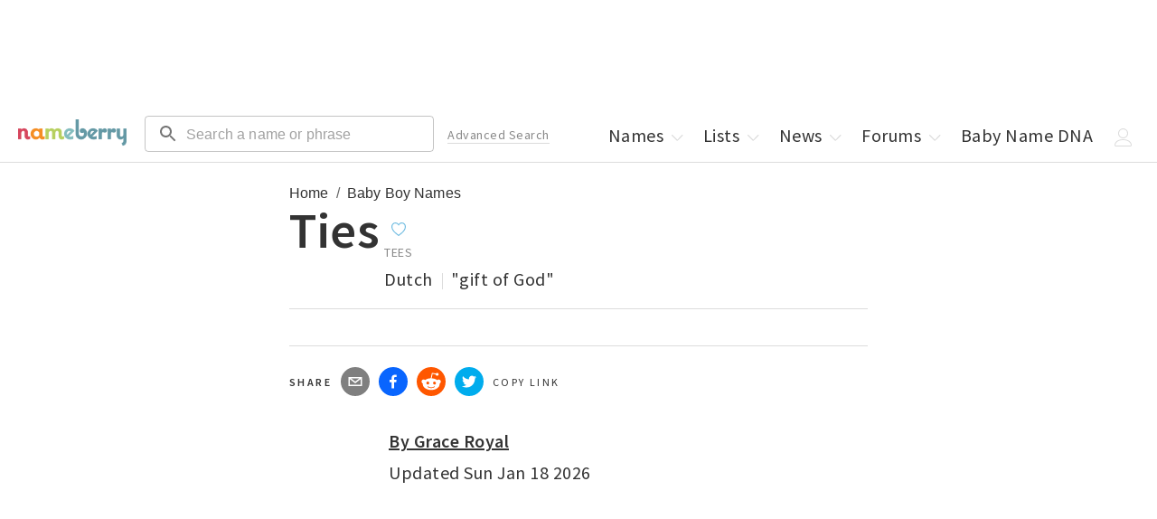

--- FILE ---
content_type: application/javascript; charset=utf-8
request_url: https://nameberry.com/_next/static/chunks/8126-33fb25756ed25c11.js
body_size: 71526
content:
try{let l="undefined"!=typeof window?window:"undefined"!=typeof global?global:"undefined"!=typeof globalThis?globalThis:"undefined"!=typeof self?self:{},d=(new l.Error).stack;d&&(l._sentryDebugIds=l._sentryDebugIds||{},l._sentryDebugIds[d]="562b09fa-c3c1-49ca-b2eb-98fbe06f054e",l._sentryDebugIdIdentifier="sentry-dbid-562b09fa-c3c1-49ca-b2eb-98fbe06f054e")}catch(l){}(self.webpackChunk_N_E=self.webpackChunk_N_E||[]).push([[8126],{48711:function(l,d,p){"use strict";p.d(d,{Z:function(){return createCache}});var h=function(){function StyleSheet(l){var d=this;this._insertTag=function(l){var p;p=0===d.tags.length?d.insertionPoint?d.insertionPoint.nextSibling:d.prepend?d.container.firstChild:d.before:d.tags[d.tags.length-1].nextSibling,d.container.insertBefore(l,p),d.tags.push(l)},this.isSpeedy=void 0===l.speedy||l.speedy,this.tags=[],this.ctr=0,this.nonce=l.nonce,this.key=l.key,this.container=l.container,this.prepend=l.prepend,this.insertionPoint=l.insertionPoint,this.before=null}var l=StyleSheet.prototype;return l.hydrate=function(l){l.forEach(this._insertTag)},l.insert=function(l){if(this.ctr%(this.isSpeedy?65e3:1)==0){var d;this._insertTag(((d=document.createElement("style")).setAttribute("data-emotion",this.key),void 0!==this.nonce&&d.setAttribute("nonce",this.nonce),d.appendChild(document.createTextNode("")),d.setAttribute("data-s",""),d))}var p=this.tags[this.tags.length-1];if(this.isSpeedy){var h=function(l){if(l.sheet)return l.sheet;for(var d=0;d<document.styleSheets.length;d++)if(document.styleSheets[d].ownerNode===l)return document.styleSheets[d]}(p);try{h.insertRule(l,h.cssRules.length)}catch(l){}}else p.appendChild(document.createTextNode(l));this.ctr++},l.flush=function(){this.tags.forEach(function(l){var d;return null==(d=l.parentNode)?void 0:d.removeChild(l)}),this.tags=[],this.ctr=0},StyleSheet}(),m=Math.abs,g=String.fromCharCode,w=Object.assign;function Utility_replace(l,d,p){return l.replace(d,p)}function indexof(l,d){return l.indexOf(d)}function Utility_charat(l,d){return 0|l.charCodeAt(d)}function Utility_substr(l,d,p){return l.slice(d,p)}function Utility_strlen(l){return l.length}function Utility_append(l,d){return d.push(l),l}var _=1,Z=1,T=0,R=0,j=0,U="";function node(l,d,p,h,m,g,w){return{value:l,root:d,parent:p,type:h,props:m,children:g,line:_,column:Z,length:w,return:""}}function Tokenizer_copy(l,d){return w(node("",null,null,"",null,null,0),l,{length:-l.length},d)}function next(){return j=R<T?Utility_charat(U,R++):0,Z++,10===j&&(Z=1,_++),j}function peek(){return Utility_charat(U,R)}function token(l){switch(l){case 0:case 9:case 10:case 13:case 32:return 5;case 33:case 43:case 44:case 47:case 62:case 64:case 126:case 59:case 123:case 125:return 4;case 58:return 3;case 34:case 39:case 40:case 91:return 2;case 41:case 93:return 1}return 0}function alloc(l){return _=Z=1,T=Utility_strlen(U=l),R=0,[]}function delimit(l){var d,p;return(d=R-1,p=function delimiter(l){for(;next();)switch(j){case l:return R;case 34:case 39:34!==l&&39!==l&&delimiter(j);break;case 40:41===l&&delimiter(l);break;case 92:next()}return R}(91===l?l+2:40===l?l+1:l),Utility_substr(U,d,p)).trim()}var B="-ms-",D="-moz-",W="-webkit-",q="comm",K="rule",Q="decl",X="@keyframes";function Serializer_serialize(l,d){for(var p="",h=l.length,m=0;m<h;m++)p+=d(l[m],m,l,d)||"";return p}function stringify(l,d,p,h){switch(l.type){case"@layer":if(l.children.length)break;case"@import":case Q:return l.return=l.return||l.value;case q:return"";case X:return l.return=l.value+"{"+Serializer_serialize(l.children,h)+"}";case K:l.value=l.props.join(",")}return Utility_strlen(p=Serializer_serialize(l.children,h))?l.return=l.value+"{"+p+"}":""}function ruleset(l,d,p,h,g,w,_,Z,T,R,j){for(var U=g-1,B=0===g?w:[""],D=B.length,W=0,q=0,Q=0;W<h;++W)for(var X=0,Y=Utility_substr(l,U+1,U=m(q=_[W])),J=l;X<D;++X)(J=(q>0?B[X]+" "+Y:Utility_replace(Y,/&\f/g,B[X])).trim())&&(T[Q++]=J);return node(l,d,p,0===g?K:Z,T,R,j)}function declaration(l,d,p,h){return node(l,d,p,Q,Utility_substr(l,0,h),Utility_substr(l,h+1,-1),h)}var identifierWithPointTracking=function(l,d,p){for(var h=0,m=0;h=m,m=peek(),38===h&&12===m&&(d[p]=1),!token(m);)next();return Utility_substr(U,l,R)},toRules=function(l,d){var p=-1,h=44;do switch(token(h)){case 0:38===h&&12===peek()&&(d[p]=1),l[p]+=identifierWithPointTracking(R-1,d,p);break;case 2:l[p]+=delimit(h);break;case 4:if(44===h){l[++p]=58===peek()?"&\f":"",d[p]=l[p].length;break}default:l[p]+=g(h)}while(h=next());return l},getRules=function(l,d){var p;return p=toRules(alloc(l),d),U="",p},Y=new WeakMap,compat=function(l){if("rule"===l.type&&l.parent&&!(l.length<1)){for(var d=l.value,p=l.parent,h=l.column===p.column&&l.line===p.line;"rule"!==p.type;)if(!(p=p.parent))return;if((1!==l.props.length||58===d.charCodeAt(0)||Y.get(p))&&!h){Y.set(l,!0);for(var m=[],g=getRules(d,m),w=p.props,_=0,Z=0;_<g.length;_++)for(var T=0;T<w.length;T++,Z++)l.props[Z]=m[_]?g[_].replace(/&\f/g,w[T]):w[T]+" "+g[_]}}},removeLabel=function(l){if("decl"===l.type){var d=l.value;108===d.charCodeAt(0)&&98===d.charCodeAt(2)&&(l.return="",l.value="")}},J=[function(l,d,p,h){if(l.length>-1&&!l.return)switch(l.type){case Q:l.return=function emotion_cache_browser_esm_prefix(l,d){switch(45^Utility_charat(l,0)?(((d<<2^Utility_charat(l,0))<<2^Utility_charat(l,1))<<2^Utility_charat(l,2))<<2^Utility_charat(l,3):0){case 5103:return W+"print-"+l+l;case 5737:case 4201:case 3177:case 3433:case 1641:case 4457:case 2921:case 5572:case 6356:case 5844:case 3191:case 6645:case 3005:case 6391:case 5879:case 5623:case 6135:case 4599:case 4855:case 4215:case 6389:case 5109:case 5365:case 5621:case 3829:return W+l+l;case 5349:case 4246:case 4810:case 6968:case 2756:return W+l+D+l+B+l+l;case 6828:case 4268:return W+l+B+l+l;case 6165:return W+l+B+"flex-"+l+l;case 5187:return W+l+Utility_replace(l,/(\w+).+(:[^]+)/,W+"box-$1$2"+B+"flex-$1$2")+l;case 5443:return W+l+B+"flex-item-"+Utility_replace(l,/flex-|-self/,"")+l;case 4675:return W+l+B+"flex-line-pack"+Utility_replace(l,/align-content|flex-|-self/,"")+l;case 5548:return W+l+B+Utility_replace(l,"shrink","negative")+l;case 5292:return W+l+B+Utility_replace(l,"basis","preferred-size")+l;case 6060:return W+"box-"+Utility_replace(l,"-grow","")+W+l+B+Utility_replace(l,"grow","positive")+l;case 4554:return W+Utility_replace(l,/([^-])(transform)/g,"$1"+W+"$2")+l;case 6187:return Utility_replace(Utility_replace(Utility_replace(l,/(zoom-|grab)/,W+"$1"),/(image-set)/,W+"$1"),l,"")+l;case 5495:case 3959:return Utility_replace(l,/(image-set\([^]*)/,W+"$1$`$1");case 4968:return Utility_replace(Utility_replace(l,/(.+:)(flex-)?(.*)/,W+"box-pack:$3"+B+"flex-pack:$3"),/s.+-b[^;]+/,"justify")+W+l+l;case 4095:case 3583:case 4068:case 2532:return Utility_replace(l,/(.+)-inline(.+)/,W+"$1$2")+l;case 8116:case 7059:case 5753:case 5535:case 5445:case 5701:case 4933:case 4677:case 5533:case 5789:case 5021:case 4765:if(Utility_strlen(l)-1-d>6)switch(Utility_charat(l,d+1)){case 109:if(45!==Utility_charat(l,d+4))break;case 102:return Utility_replace(l,/(.+:)(.+)-([^]+)/,"$1"+W+"$2-$3$1"+D+(108==Utility_charat(l,d+3)?"$3":"$2-$3"))+l;case 115:return~indexof(l,"stretch")?emotion_cache_browser_esm_prefix(Utility_replace(l,"stretch","fill-available"),d)+l:l}break;case 4949:if(115!==Utility_charat(l,d+1))break;case 6444:switch(Utility_charat(l,Utility_strlen(l)-3-(~indexof(l,"!important")&&10))){case 107:return Utility_replace(l,":",":"+W)+l;case 101:return Utility_replace(l,/(.+:)([^;!]+)(;|!.+)?/,"$1"+W+(45===Utility_charat(l,14)?"inline-":"")+"box$3$1"+W+"$2$3$1"+B+"$2box$3")+l}break;case 5936:switch(Utility_charat(l,d+11)){case 114:return W+l+B+Utility_replace(l,/[svh]\w+-[tblr]{2}/,"tb")+l;case 108:return W+l+B+Utility_replace(l,/[svh]\w+-[tblr]{2}/,"tb-rl")+l;case 45:return W+l+B+Utility_replace(l,/[svh]\w+-[tblr]{2}/,"lr")+l}return W+l+B+l+l}return l}(l.value,l.length);break;case X:return Serializer_serialize([Tokenizer_copy(l,{value:Utility_replace(l.value,"@","@"+W)})],h);case K:if(l.length)return l.props.map(function(d){var p;switch(p=d,(p=/(::plac\w+|:read-\w+)/.exec(p))?p[0]:p){case":read-only":case":read-write":return Serializer_serialize([Tokenizer_copy(l,{props:[Utility_replace(d,/:(read-\w+)/,":"+D+"$1")]})],h);case"::placeholder":return Serializer_serialize([Tokenizer_copy(l,{props:[Utility_replace(d,/:(plac\w+)/,":"+W+"input-$1")]}),Tokenizer_copy(l,{props:[Utility_replace(d,/:(plac\w+)/,":"+D+"$1")]}),Tokenizer_copy(l,{props:[Utility_replace(d,/:(plac\w+)/,B+"input-$1")]})],h)}return""}).join("")}}],createCache=function(l){var d,p,m,w,T,B=l.key;if("css"===B){var D=document.querySelectorAll("style[data-emotion]:not([data-s])");Array.prototype.forEach.call(D,function(l){-1!==l.getAttribute("data-emotion").indexOf(" ")&&(document.head.appendChild(l),l.setAttribute("data-s",""))})}var W=l.stylisPlugins||J,K={},Q=[];w=l.container||document.head,Array.prototype.forEach.call(document.querySelectorAll('style[data-emotion^="'+B+' "]'),function(l){for(var d=l.getAttribute("data-emotion").split(" "),p=1;p<d.length;p++)K[d[p]]=!0;Q.push(l)});var X=(p=(d=[compat,removeLabel].concat(W,[stringify,(m=function(l){T.insert(l)},function(l){!l.root&&(l=l.return)&&m(l)})])).length,function(l,h,m,g){for(var w="",_=0;_<p;_++)w+=d[_](l,h,m,g)||"";return w}),stylis=function(l){var d,p;return Serializer_serialize((p=function parse(l,d,p,h,m,w,T,B,D){for(var W,K=0,Q=0,X=T,Y=0,J=0,ee=0,et=1,er=1,en=1,eo=0,ei="",ea=m,es=w,el=h,eu=ei;er;)switch(ee=eo,eo=next()){case 40:if(108!=ee&&58==Utility_charat(eu,X-1)){-1!=indexof(eu+=Utility_replace(delimit(eo),"&","&\f"),"&\f")&&(en=-1);break}case 34:case 39:case 91:eu+=delimit(eo);break;case 9:case 10:case 13:case 32:eu+=function(l){for(;j=peek();)if(j<33)next();else break;return token(l)>2||token(j)>3?"":" "}(ee);break;case 92:eu+=function(l,d){for(var p;--d&&next()&&!(j<48)&&!(j>102)&&(!(j>57)||!(j<65))&&(!(j>70)||!(j<97)););return p=R+(d<6&&32==peek()&&32==next()),Utility_substr(U,l,p)}(R-1,7);continue;case 47:switch(peek()){case 42:case 47:Utility_append(node(W=function(l,d){for(;next();)if(l+j===57)break;else if(l+j===84&&47===peek())break;return"/*"+Utility_substr(U,d,R-1)+"*"+g(47===l?l:next())}(next(),R),d,p,q,g(j),Utility_substr(W,2,-2),0),D);break;default:eu+="/"}break;case 123*et:B[K++]=Utility_strlen(eu)*en;case 125*et:case 59:case 0:switch(eo){case 0:case 125:er=0;case 59+Q:-1==en&&(eu=Utility_replace(eu,/\f/g,"")),J>0&&Utility_strlen(eu)-X&&Utility_append(J>32?declaration(eu+";",h,p,X-1):declaration(Utility_replace(eu," ","")+";",h,p,X-2),D);break;case 59:eu+=";";default:if(Utility_append(el=ruleset(eu,d,p,K,Q,m,B,ei,ea=[],es=[],X),w),123===eo){if(0===Q)parse(eu,d,el,el,ea,w,X,B,es);else switch(99===Y&&110===Utility_charat(eu,3)?100:Y){case 100:case 108:case 109:case 115:parse(l,el,el,h&&Utility_append(ruleset(l,el,el,0,0,m,B,ei,m,ea=[],X),es),m,es,X,B,h?ea:es);break;default:parse(eu,el,el,el,[""],es,0,B,es)}}}K=Q=J=0,et=en=1,ei=eu="",X=T;break;case 58:X=1+Utility_strlen(eu),J=ee;default:if(et<1){if(123==eo)--et;else if(125==eo&&0==et++&&125==(j=R>0?Utility_charat(U,--R):0,Z--,10===j&&(Z=1,_--),j))continue}switch(eu+=g(eo),eo*et){case 38:en=Q>0?1:(eu+="\f",-1);break;case 44:B[K++]=(Utility_strlen(eu)-1)*en,en=1;break;case 64:45===peek()&&(eu+=delimit(next())),Y=peek(),Q=X=Utility_strlen(ei=eu+=function(l){for(;!token(peek());)next();return Utility_substr(U,l,R)}(R)),eo++;break;case 45:45===ee&&2==Utility_strlen(eu)&&(et=0)}}return w}("",null,null,null,[""],d=alloc(d=l),0,[0],d),U="",p),X)},Y={key:B,sheet:new h({key:B,container:w,nonce:l.nonce,speedy:l.speedy,prepend:l.prepend,insertionPoint:l.insertionPoint}),nonce:l.nonce,inserted:K,registered:{},insert:function(l,d,p,h){T=p,stylis(l?l+"{"+d.styles+"}":d.styles),h&&(Y.inserted[d.name]=!0)}};return Y.sheet.hydrate(Q),Y}},45042:function(l,d,p){"use strict";function memoize(l){var d=Object.create(null);return function(p){return void 0===d[p]&&(d[p]=l(p)),d[p]}}p.d(d,{Z:function(){return memoize}})},6498:function(l,d,p){"use strict";p.d(d,{T:function(){return _},i:function(){return g},w:function(){return withEmotionCache}});var h=p(67294),m=p(48711);p(48137),p(27278);var g=!0,w=h.createContext("undefined"!=typeof HTMLElement?(0,m.Z)({key:"css"}):null);w.Provider;var withEmotionCache=function(l){return(0,h.forwardRef)(function(d,p){return l(d,(0,h.useContext)(w),p)})};g||(withEmotionCache=function(l){return function(d){var p=(0,h.useContext)(w);return null===p?(p=(0,m.Z)({key:"css"}),h.createElement(w.Provider,{value:p},l(d,p))):l(d,p)}});var _=h.createContext({})},70917:function(l,d,p){"use strict";p.d(d,{F4:function(){return keyframes},iv:function(){return css},xB:function(){return Z}});var h=p(6498),m=p(67294),g=p(70444),w=p(27278),_=p(48137);p(48711),p(8679);var Z=(0,h.w)(function(l,d){var p=l.styles,Z=(0,_.O)([p],void 0,m.useContext(h.T));if(!h.i){for(var T,R=Z.name,j=Z.styles,U=Z.next;void 0!==U;)R+=" "+U.name,j+=U.styles,U=U.next;var B=!0===d.compat,D=d.insert("",{name:R,styles:j},d.sheet,B);return B?null:m.createElement("style",((T={})["data-emotion"]=d.key+"-global "+R,T.dangerouslySetInnerHTML={__html:D},T.nonce=d.sheet.nonce,T))}var W=m.useRef();return(0,w.j)(function(){var l=d.key+"-global",p=new d.sheet.constructor({key:l,nonce:d.sheet.nonce,container:d.sheet.container,speedy:d.sheet.isSpeedy}),h=!1,m=document.querySelector('style[data-emotion="'+l+" "+Z.name+'"]');return d.sheet.tags.length&&(p.before=d.sheet.tags[0]),null!==m&&(h=!0,m.setAttribute("data-emotion",l),p.hydrate([m])),W.current=[p,h],function(){p.flush()}},[d]),(0,w.j)(function(){var l=W.current,p=l[0];if(l[1]){l[1]=!1;return}if(void 0!==Z.next&&(0,g.My)(d,Z.next,!0),p.tags.length){var h=p.tags[p.tags.length-1].nextElementSibling;p.before=h,p.flush()}d.insert("",Z,p,!1)},[d,Z.name]),null});function css(){for(var l=arguments.length,d=Array(l),p=0;p<l;p++)d[p]=arguments[p];return(0,_.O)(d)}var keyframes=function(){var l=css.apply(void 0,arguments),d="animation-"+l.name;return{name:d,styles:"@keyframes "+d+"{"+l.styles+"}",anim:1,toString:function(){return"_EMO_"+this.name+"_"+this.styles+"_EMO_"}}}},48137:function(l,d,p){"use strict";p.d(d,{O:function(){return serializeStyles}});var h,m={animationIterationCount:1,aspectRatio:1,borderImageOutset:1,borderImageSlice:1,borderImageWidth:1,boxFlex:1,boxFlexGroup:1,boxOrdinalGroup:1,columnCount:1,columns:1,flex:1,flexGrow:1,flexPositive:1,flexShrink:1,flexNegative:1,flexOrder:1,gridRow:1,gridRowEnd:1,gridRowSpan:1,gridRowStart:1,gridColumn:1,gridColumnEnd:1,gridColumnSpan:1,gridColumnStart:1,msGridRow:1,msGridRowSpan:1,msGridColumn:1,msGridColumnSpan:1,fontWeight:1,lineHeight:1,opacity:1,order:1,orphans:1,tabSize:1,widows:1,zIndex:1,zoom:1,WebkitLineClamp:1,fillOpacity:1,floodOpacity:1,stopOpacity:1,strokeDasharray:1,strokeDashoffset:1,strokeMiterlimit:1,strokeOpacity:1,strokeWidth:1},g=p(45042),w=/[A-Z]|^ms/g,_=/_EMO_([^_]+?)_([^]*?)_EMO_/g,isCustomProperty=function(l){return 45===l.charCodeAt(1)},isProcessableValue=function(l){return null!=l&&"boolean"!=typeof l},Z=(0,g.Z)(function(l){return isCustomProperty(l)?l:l.replace(w,"-$&").toLowerCase()}),processStyleValue=function(l,d){switch(l){case"animation":case"animationName":if("string"==typeof d)return d.replace(_,function(l,d,p){return h={name:d,styles:p,next:h},d})}return 1===m[l]||isCustomProperty(l)||"number"!=typeof d||0===d?d:d+"px"};function handleInterpolation(l,d,p){if(null==p)return"";if(void 0!==p.__emotion_styles)return p;switch(typeof p){case"boolean":return"";case"object":if(1===p.anim)return h={name:p.name,styles:p.styles,next:h},p.name;if(void 0!==p.styles){var m=p.next;if(void 0!==m)for(;void 0!==m;)h={name:m.name,styles:m.styles,next:h},m=m.next;return p.styles+";"}return function(l,d,p){var h="";if(Array.isArray(p))for(var m=0;m<p.length;m++)h+=handleInterpolation(l,d,p[m])+";";else for(var g in p){var w=p[g];if("object"!=typeof w)null!=d&&void 0!==d[w]?h+=g+"{"+d[w]+"}":isProcessableValue(w)&&(h+=Z(g)+":"+processStyleValue(g,w)+";");else if(Array.isArray(w)&&"string"==typeof w[0]&&(null==d||void 0===d[w[0]]))for(var _=0;_<w.length;_++)isProcessableValue(w[_])&&(h+=Z(g)+":"+processStyleValue(g,w[_])+";");else{var T=handleInterpolation(l,d,w);switch(g){case"animation":case"animationName":h+=Z(g)+":"+T+";";break;default:h+=g+"{"+T+"}"}}}return h}(l,d,p);case"function":if(void 0!==l){var g=h,w=p(l);return h=g,handleInterpolation(l,d,w)}}if(null==d)return p;var _=d[p];return void 0!==_?_:p}var T=/label:\s*([^\s;\n{]+)\s*(;|$)/g,serializeStyles=function(l,d,p){if(1===l.length&&"object"==typeof l[0]&&null!==l[0]&&void 0!==l[0].styles)return l[0];var m,g=!0,w="";h=void 0;var _=l[0];null==_||void 0===_.raw?(g=!1,w+=handleInterpolation(p,d,_)):w+=_[0];for(var Z=1;Z<l.length;Z++)w+=handleInterpolation(p,d,l[Z]),g&&(w+=_[Z]);T.lastIndex=0;for(var R="";null!==(m=T.exec(w));)R+="-"+m[1];return{name:function(l){for(var d,p=0,h=0,m=l.length;m>=4;++h,m-=4)d=(65535&(d=255&l.charCodeAt(h)|(255&l.charCodeAt(++h))<<8|(255&l.charCodeAt(++h))<<16|(255&l.charCodeAt(++h))<<24))*1540483477+((d>>>16)*59797<<16),d^=d>>>24,p=(65535&d)*1540483477+((d>>>16)*59797<<16)^(65535&p)*1540483477+((p>>>16)*59797<<16);switch(m){case 3:p^=(255&l.charCodeAt(h+2))<<16;case 2:p^=(255&l.charCodeAt(h+1))<<8;case 1:p^=255&l.charCodeAt(h),p=(65535&p)*1540483477+((p>>>16)*59797<<16)}return p^=p>>>13,(((p=(65535&p)*1540483477+((p>>>16)*59797<<16))^p>>>15)>>>0).toString(36)}(w)+R,styles:w,next:h}}},27278:function(l,d,p){"use strict";p.d(d,{L:function(){return w},j:function(){return _}});var h,m=p(67294),g=!!(h||(h=p.t(m,2))).useInsertionEffect&&(h||(h=p.t(m,2))).useInsertionEffect,w=g||function(l){return l()},_=g||m.useLayoutEffect},70444:function(l,d,p){"use strict";function getRegisteredStyles(l,d,p){var h="";return p.split(" ").forEach(function(p){void 0!==l[p]?d.push(l[p]+";"):p&&(h+=p+" ")}),h}p.d(d,{My:function(){return insertStyles},fp:function(){return getRegisteredStyles},hC:function(){return registerStyles}});var registerStyles=function(l,d,p){var h=l.key+"-"+d.name;!1===p&&void 0===l.registered[h]&&(l.registered[h]=d.styles)},insertStyles=function(l,d,p){registerStyles(l,d,p);var h=l.key+"-"+d.name;if(void 0===l.inserted[d.name]){var m=d;do l.insert(d===m?"."+h:"",m,l.sheet,!0),m=m.next;while(void 0!==m)}}},91460:function(l,d,p){l.exports=function(){var l={228:function(l){l.exports=function(l,d){(null==d||d>l.length)&&(d=l.length);for(var p=0,h=Array(d);p<d;p++)h[p]=l[p];return h}},858:function(l){l.exports=function(l){if(Array.isArray(l))return l}},506:function(l){l.exports=function(l){if(void 0===l)throw ReferenceError("this hasn't been initialised - super() hasn't been called");return l}},926:function(l){function e(l,d,p,h,m,g,w){try{var _=l[g](w),Z=_.value}catch(l){return void p(l)}_.done?d(Z):Promise.resolve(Z).then(h,m)}l.exports=function(l){return function(){var d=this,p=arguments;return new Promise(function(h,m){var g=l.apply(d,p);function u(l){e(g,h,m,u,c,"next",l)}function c(l){e(g,h,m,u,c,"throw",l)}u(void 0)})}}},575:function(l){l.exports=function(l,d){if(!(l instanceof d))throw TypeError("Cannot call a class as a function")}},913:function(l){function e(l,d){for(var p=0;p<d.length;p++){var h=d[p];h.enumerable=h.enumerable||!1,h.configurable=!0,"value"in h&&(h.writable=!0),Object.defineProperty(l,h.key,h)}}l.exports=function(l,d,p){return d&&e(l.prototype,d),p&&e(l,p),l}},713:function(l){l.exports=function(l,d,p){return d in l?Object.defineProperty(l,d,{value:p,enumerable:!0,configurable:!0,writable:!0}):l[d]=p,l}},754:function(l){function e(d){return l.exports=e=Object.setPrototypeOf?Object.getPrototypeOf:function(l){return l.__proto__||Object.getPrototypeOf(l)},e(d)}l.exports=e},205:function(l,d,p){var h=p(489);l.exports=function(l,d){if("function"!=typeof d&&null!==d)throw TypeError("Super expression must either be null or a function");l.prototype=Object.create(d&&d.prototype,{constructor:{value:l,writable:!0,configurable:!0}}),d&&h(l,d)}},884:function(l){l.exports=function(l,d){if("undefined"!=typeof Symbol&&Symbol.iterator in Object(l)){var p=[],h=!0,m=!1,g=void 0;try{for(var w,_=l[Symbol.iterator]();!(h=(w=_.next()).done)&&(p.push(w.value),!d||p.length!==d);h=!0);}catch(l){m=!0,g=l}finally{try{h||null==_.return||_.return()}finally{if(m)throw g}}return p}}},521:function(l){l.exports=function(){throw TypeError("Invalid attempt to destructure non-iterable instance.\nIn order to be iterable, non-array objects must have a [Symbol.iterator]() method.")}},585:function(l,d,p){var h=p(8),m=p(506);l.exports=function(l,d){return d&&("object"===h(d)||"function"==typeof d)?d:m(l)}},489:function(l){function e(d,p){return l.exports=e=Object.setPrototypeOf||function(l,d){return l.__proto__=d,l},e(d,p)}l.exports=e},38:function(l,d,p){var h=p(858),m=p(884),g=p(379),w=p(521);l.exports=function(l,d){return h(l)||m(l,d)||g(l,d)||w()}},8:function(l){function e(d){return"function"==typeof Symbol&&"symbol"==typeof Symbol.iterator?l.exports=e=function(l){return typeof l}:l.exports=e=function(l){return l&&"function"==typeof Symbol&&l.constructor===Symbol&&l!==Symbol.prototype?"symbol":typeof l},e(d)}l.exports=e},379:function(l,d,p){var h=p(228);l.exports=function(l,d){if(l){if("string"==typeof l)return h(l,d);var p=Object.prototype.toString.call(l).slice(8,-1);return"Object"===p&&l.constructor&&(p=l.constructor.name),"Map"===p||"Set"===p?Array.from(l):"Arguments"===p||/^(?:Ui|I)nt(?:8|16|32)(?:Clamped)?Array$/.test(p)?h(l,d):void 0}}},757:function(l,d,p){l.exports=p(666)},907:function(l,d,h){"use strict";h.r(d),h.d(d,{default:function(){return ep}});var m=h(757),g=h.n(m),w=h(926),_=h.n(w),Z=h(575),T=h.n(Z),R=h(913),j=h.n(R),U=h(506),B=h.n(U),D=h(205),W=h.n(D),q=h(585),K=h.n(q),Q=h(754),X=h.n(Q),Y=h(713),J=h.n(Y),ee=p(67294),et=h.n(ee),er=p(45697),en=h.n(er),eo=h(38),ei=h.n(eo),ea=h(307),es=h.n(ea),el=h(254),eu=h.n(el);function L(l,d){var p=Object.keys(l);if(Object.getOwnPropertySymbols){var h=Object.getOwnPropertySymbols(l);d&&(h=h.filter(function(d){return Object.getOwnPropertyDescriptor(l,d).enumerable})),p.push.apply(p,h)}return p}function N(l){for(var d=1;d<arguments.length;d++){var p=null!=arguments[d]?arguments[d]:{};d%2?L(Object(p),!0).forEach(function(d){J()(l,d,p[d])}):Object.getOwnPropertyDescriptors?Object.defineProperties(l,Object.getOwnPropertyDescriptors(p)):L(Object(p)).forEach(function(d){Object.defineProperty(l,d,Object.getOwnPropertyDescriptor(p,d))})}return l}var ec=new(function(){var l,d,p;function t(){T()(this,t),this.pageKeyValuePairs={},this.mappingConfig={},this.keyValueConfigMappings=[],this.keyValueConfigMappingLocation="",this.newAdSlotQueue=[],this.adSlotsMap={},this.queue=!1}return j()(t,[{key:"fetchKeyValueConfigMapping",value:(p=_()(g().mark(function t(l){var d;return g().wrap(function(p){for(;;)switch(p.prev=p.next){case 0:return p.next=2,fetch(l);case 2:if(200===(d=p.sent).status){p.next=7;break}return console.log("An error has occurred fetching keyValueConfigMapping: ".concat(d.status)),p.abrupt("return",[]);case 7:return p.prev=7,p.next=10,d.json();case 10:return this.mappingConfig=p.sent,p.abrupt("return",this.mappingConfig.mappings);case 14:return p.prev=14,p.t0=p.catch(7),console.log("An error has occurred fetching keyValueConfigMapping",p.t0),p.abrupt("return",[]);case 19:case"end":return p.stop()}},t,this,[[7,14]])})),function(l){return p.apply(this,arguments)})},{key:"init",value:(d=_()(g().mark(function t(l,d,p){var h,m,w;return g().wrap(function(g){for(;;)switch(g.prev=g.next){case 0:if(window.freestarReactCompontentLoaded=window.freestarReactCompontentLoaded||!1,this.loaded=window.freestarReactCompontentLoaded,this.logEnabled=window.location.search.indexOf("fslog")>-1,this.loaded||(this.loaded=window.freestarReactCompontentLoaded=!0,this.keyValueConfigMappingLocation=d,h=window.location.search.indexOf("fsdebug")>-1?"/qa":"",m="https://a.pub.network/".concat(l).concat(h,"/pubfig.min.js"),window.freestar=window.freestar||{},window.freestar.hitTime=Date.now(),window.freestar.queue=window.freestar.queue||[],window.freestar.config=window.freestar.config||{},window.freestar.config.enabled_slots=window.freestar.config.enabled_slots||[],(w=document.createElement("script")).src=m,w.async=!0,null!==p&&(w.integrity=p,w.crossOrigin="anonymous"),this.log(0,"========== LOADING Pubfig =========="),document.head.appendChild(w),!d||0!==this.keyValueConfigMappings.length)){g.next=23;break}return g.next=22,this.fetchKeyValueConfigMapping(d);case 22:this.keyValueConfigMappings=g.sent;case 23:case"end":return g.stop()}},t,this)})),function(l,p,h){return d.apply(this,arguments)})},{key:"log",value:function(l){if(this.logEnabled||window.location.search.indexOf("fslog")>-1){for(var d,p=arguments.length,h=Array(p>1?p-1:0),m=1;m<p;m++)h[m-1]=arguments[m];(d=console).info.apply(d,["%c".concat("Pubfig React Plugin v3.6.1"),"background: #00C389; color: #fff; border-radius: 3px; padding: 3px"].concat(h))}}},{key:"getMappedPlacementName",value:(l=_()(g().mark(function t(l,d){var p,h,m,w;return g().wrap(function(g){for(;;)switch(g.prev=g.next){case 0:if(p=N(N({},this.pageKeyValuePairs),d),!this.keyValueConfigMappingLocation||0!==this.keyValueConfigMappings.length){g.next=5;break}return g.next=4,this.fetchKeyValueConfigMapping(this.keyValueConfigMappingLocation);case 4:this.keyValueConfigMappings=g.sent;case 5:if(!(h=this.keyValueConfigMappings.filter(function(l){var d=l.keyValuePairs||{};for(var h in d)if(d.hasOwnProperty(h)){var m=Array.isArray(p[h])?eu()(p[h]):p[h],g=Array.isArray(d[h])?eu()(d[h]):d[h];if(!es()(m,g))return!1}return!0})).length){g.next=12;break}return(m=eu()(h,function(l){return l.keyValuePairs.length})).reverse(),w=m[0].placementMap,g.abrupt("return",w[l]||l);case 12:return g.abrupt("return",l);case 13:case"end":return g.stop()}},t,this)})),function(d,p){return l.apply(this,arguments)})},{key:"queueNewAdSlot",value:function(l,d,p,h,m,g,w,_){this.newAdSlotQueue.push({placementName:l,slotId:d,onNewAdSlotsHook:p,channel:h,targeting:m,adUnitPath:g,slotSize:w,sizeMappings:_})}},{key:"flushQueuedNewAdSlots",value:function(){var l=this;setTimeout(function(){l.log(0,"Flushing queued Ad Slots");var d=l.buildAdMap();for(var p in l.log(0,"adMap:",d),l.newDirectGAMAdSlots(d.directGamAds),l.newPubfigAdSlots(null,d.nonChannelAds),d.channelAdMap)l.newPubfigAdSlots(p,d.channelAdMap[p])},0)}},{key:"buildAdMap",value:function(){var l=this.newAdSlotQueue;return this.newAdSlotQueue=[],l.reduce(function(l,d){return d.adUnitPath?l.directGamAds.push(d):d.channel?(l.channelAdMap[d.channel]||(l.channelAdMap[d.channel]=[]),l.channelAdMap[d.channel].push({slotId:d.slotId,placementName:d.placementName,targeting:d.targeting,callback:d.onNewAdSlotsHook})):l.nonChannelAds.push({slotId:d.slotId,placementName:d.placementName,targeting:d.targeting,callback:d.onNewAdSlotsHook}),l},{channelAdMap:{},nonChannelAds:[],directGamAds:[]})}},{key:"newPubfigAdSlots",value:function(l){var d=this,p=arguments.length>1&&void 0!==arguments[1]?arguments[1]:[];p.length&&window.freestar.queue.push(_()(g().mark(function r(){return g().wrap(function(h){for(;;)switch(h.prev=h.next){case 0:d.log(0,"Calling newAdSlots with",{channel:l,placements:p}),window.freestar.newAdSlots(p,l),p.forEach(function(l){l.callback&&l.callback(l.placementName)});case 3:case"end":return h.stop()}},r)})))}},{key:"newDirectGAMAdSlots",value:function(){var l=this,d=arguments.length>0&&void 0!==arguments[0]?arguments[0]:[];0!==d.length&&window.freestar.queue.push(function(){var p=[];d.forEach(function(d){var h=window.googletag.defineSlot(d.adUnitPath,d.slotSize,d.slotId).addService(window.googletag.pubads());if(d.sizeMappings){var m=d.sizeMappings.reduce(function(l,d){return l.addSize(d.viewport,d.slot)},window.googletag.sizeMapping()).build();h.defineSizeMapping(m)}d.targeting&&Object.entries(d.targeting).forEach(function(l){var d=ei()(l,2),p=d[0],m=d[1];h.setTargeting(p,m)}),window.googletag.display(h),p.push(h),l.adSlotsMap[h.getAdUnitPath()]=h}),window.googletag.pubads().refresh(p),d.forEach(function(l){l.onNewAdSlotsHook&&l.onNewAdSlotsHook(l.slotId)})})}},{key:"newAdSlot",value:function(l,d,p,h,m,g,w,_){var Z=this;this.queue?(this.log(0,"Queueing newAdSlots with",{placementName:l,slotId:d,onNewAdSlotsHook:p,channel:h,targeting:m,adUnitPath:g,slotSize:w,sizeMappings:_}),this.queueNewAdSlot(l,d,p,h,m,g,w,_)):(this.log(0,"Calling newAdSlots with",{channel:h,placements:[{slotId:d,placementName:l,targeting:m}]}),window.freestar.queue.push(function(){g?Z.newDirectGAMAdSlots([{adUnitPath:g,slotId:d,slotSize:w,placementName:l,sizeMappings:_,targeting:m}]):Z.newPubfigAdSlots(h,[{slotId:d,placementName:l,targeting:m}])}),p&&p(l))}},{key:"deleteAdSlot",value:function(l,d,p,h,m){var w=this;window.freestar.queue.push(_()(g().mark(function a(){return g().wrap(function(g){for(;;)switch(g.prev=g.next){case 0:if(m){g.next=7;break}return g.next=3,w.getMappedPlacementName(d,p);case 3:d=g.sent,window.freestar.deleteAdSlots(d),g.next=8;break;case 7:window.googletag.destroySlots([w.adSlotsMap[m]]);case 8:h&&h(l);case 9:case"end":return g.stop()}},a)})))}},{key:"refreshAdSlot",value:function(l,d,p,h,m){var w=this;this.log(0,"Refreshing Ad slot [".concat(d,"]")),window.freestar.queue.push(_()(g().mark(function a(){return g().wrap(function(g){for(;;)switch(g.prev=g.next){case 0:if(m){g.next=7;break}return g.next=3,w.getMappedPlacementName(d,p);case 3:l=g.sent,window.freestar.refresh(l),g.next=8;break;case 7:window.googletag.pubads().refresh([w.adSlotsMap[m]]);case 8:h&&h(l);case 9:case"end":return g.stop()}},a)})))}},{key:"setPageTargeting",value:function(l,d){window.freestar=window.freestar||{},window.freestar.queue=window.freestar.queue||[],window.freestar.queue.push(function(){window.googletag.pubads().setTargeting(l,d)}),this.pageKeyValuePairs[l]=d}},{key:"clearPageTargeting",value:function(l){window.freestar=window.freestar||{},window.freestar.queue=window.freestar.queue||[],window.freestar.queue.push(function(){l?window.googletag.pubads().clearTargeting(l):window.googletag.pubads().clearTargeting()}),l?delete this.pageKeyValuePairs[l]:this.pageKeyValuePairs={}}},{key:"trackPageview",value:function(){window.freestar=window.freestar||{},window.freestar.queue=window.freestar.queue||[],window.freestar.queue.push(function(){window.freestar.trackPageview()})}},{key:"queueAdCalls",value:function(){var l=arguments.length>0&&void 0!==arguments[0]&&arguments[0];this.log(0,"Ad Slot queueing "+(l?"enabled":"disabled")),!1===l&&!0===this.queue&&this.flushQueuedNewAdSlots(),this.queue=l}}]),t}()),ed=function(l){W()(u,l);var d,p,h=(p=function(){if("undefined"==typeof Reflect||!Reflect.construct||Reflect.construct.sham)return!1;if("function"==typeof Proxy)return!0;try{return Date.prototype.toString.call(Reflect.construct(Date,[],function(){})),!0}catch(l){return!1}}(),function(){var l,d=X()(u);if(p){var h=X()(this).constructor;l=Reflect.construct(d,arguments,h)}else l=d.apply(this,arguments);return K()(this,l)});function u(l){T()(this,u),d=h.call(this,l),J()(B()(d),"classes",function(){var l=d.props.classList;return l?l.join(" "):""});var d,p=l.placementName,m=l.slotId||"".concat(p);return d.state={placementName:p,slotId:m},d}return j()(u,[{key:"componentDidMount",value:(d=_()(g().mark(function t(){var l,d,p,h,m,w,_,Z,T,R,j,U,B;return g().wrap(function(g){for(;;)switch(g.prev=g.next){case 0:return d=(l=this.props).adUnitPath,p=l.slotSize,h=l.sizeMapping,m=l.placementName,w=l.onNewAdSlotsHook,_=l.channel,Z=l.targeting,T=l.keyValueConfigMappingURL,R=l.publisher,j=l.integrity,U=this.state.slotId,g.next=4,ec.init(R,T,j);case 4:return g.next=6,ec.getMappedPlacementName(m,Z);case 6:B=g.sent,this.setState({placementName:B}),ec.newAdSlot(B,U,w,_,Z,d,p,h);case 9:case"end":return g.stop()}},t,this)})),function(){return d.apply(this,arguments)})},{key:"componentWillUnmount",value:function(){var l=this.props,d=l.placementName,p=l.onDeleteAdSlotsHook,h=l.targeting,m=l.adUnitPath;ec.deleteAdSlot(d,this.state.slotId,h,p,m)}},{key:"componentDidUpdate",value:function(l){var d=l.placementName,p=l.onAdRefreshHook,h=l.targeting,m=l.adUnitPath,g=l.onNewAdSlotsHook,w=l.slotSize,_=l.sizeMapping,Z=l.channel,T=l.adRefresh;this.props.adRefresh!==T&&ec.refreshAdSlot(d,this.state.slotId,h,p,m),this.props.channel!==Z&&ec.newAdSlot(d,this.state.slotId,g,this.props.channel,h,m,w,_)}},{key:"render",value:function(){return et().createElement("div",null,et().createElement("div",{className:this.classes(),id:this.state.slotId}))}}]),u}(ee.Component);ed.setPageTargeting=function(l,d){ec.setPageTargeting(l,d)},ed.clearPageTargeting=function(l){ec.clearPageTargeting(l)},ed.trackPageview=function(){ec.trackPageview()},ed.queueAdCalls=function(l){ec.queueAdCalls(l)},ed.releaseQueuedAds=function(){ec.flushQueuedNewAdSlots()},ed.propTypes={publisher:en().string.isRequired,placementName:en().string.isRequired,slotId:en().string,targeting:en().object,channel:en().string,classList:en().array,adRefresh:en().number,onNewAdSlotsHook:en().func,onDeleteAdSlotsHook:en().func,onAdRefreshHook:en().func,adUnitPath:en().string,slotSize:en().oneOfType([en().array,en().string]),sizeMapping:en().arrayOf(en().shape({viewport:en().array,slot:en().array})),keyValueConfigMappingURL:en().string,queue:en().bool,integrity:en().string},ed.defaultProps={publisher:"",placementName:"",slotId:null,targeting:{},channel:null,classList:[],adRefresh:0,onNewAdSlotsHook:function(){},onDeleteAdSlotsHook:function(){},onAdRefreshHook:function(){},adUnitPath:null,slotSize:null,sizeMapping:null,keyValueConfigMappingURL:null,integrity:null};var ep=ed},307:function(l,d,p){l=p.nmd(l);var h="__lodash_hash_undefined__",m="[object Arguments]",g="[object Array]",w="[object Boolean]",_="[object Date]",Z="[object Error]",T="[object Function]",R="[object Map]",j="[object Number]",U="[object Object]",B="[object Promise]",D="[object RegExp]",W="[object Set]",q="[object String]",K="[object WeakMap]",Q="[object ArrayBuffer]",X="[object DataView]",Y=/^\[object .+?Constructor\]$/,J=/^(?:0|[1-9]\d*)$/,ee={};ee["[object Float32Array]"]=ee["[object Float64Array]"]=ee["[object Int8Array]"]=ee["[object Int16Array]"]=ee["[object Int32Array]"]=ee["[object Uint8Array]"]=ee["[object Uint8ClampedArray]"]=ee["[object Uint16Array]"]=ee["[object Uint32Array]"]=!0,ee[m]=ee[g]=ee[Q]=ee[w]=ee[X]=ee[_]=ee[Z]=ee[T]=ee[R]=ee[j]=ee[U]=ee[D]=ee[W]=ee[q]=ee[K]=!1;var et="object"==typeof p.g&&p.g&&p.g.Object===Object&&p.g,er="object"==typeof self&&self&&self.Object===Object&&self,en=et||er||Function("return this")(),eo=d&&!d.nodeType&&d,ei=eo&&l&&!l.nodeType&&l,ea=ei&&ei.exports===eo,es=ea&&et.process,el=function(){try{return es&&es.binding&&es.binding("util")}catch(l){}}(),eu=el&&el.isTypedArray;function C(l){var d=-1,p=Array(l.size);return l.forEach(function(l,h){p[++d]=[h,l]}),p}function I(l){var d=-1,p=Array(l.size);return l.forEach(function(l){p[++d]=l}),p}var ec,ed,ep,ef=Array.prototype,eh=Function.prototype,em=Object.prototype,eg=en["__core-js_shared__"],ey=eh.toString,ev=em.hasOwnProperty,eb=(ec=/[^.]+$/.exec(eg&&eg.keys&&eg.keys.IE_PROTO||""))?"Symbol(src)_1."+ec:"",eC=em.toString,ex=RegExp("^"+ey.call(ev).replace(/[\\^$.*+?()[\]{}|]/g,"\\$&").replace(/hasOwnProperty|(function).*?(?=\\\()| for .+?(?=\\\])/g,"$1.*?")+"$"),eS=ea?en.Buffer:void 0,ew=en.Symbol,ek=en.Uint8Array,e_=em.propertyIsEnumerable,eZ=ef.splice,eP=ew?ew.toStringTag:void 0,eA=Object.getOwnPropertySymbols,eT=eS?eS.isBuffer:void 0,eO=(ed=Object.keys,ep=Object,function(l){return ed(ep(l))}),eE=Pt(en,"DataView"),eR=Pt(en,"Map"),ej=Pt(en,"Promise"),e$=Pt(en,"Set"),eM=Pt(en,"WeakMap"),eI=Pt(Object,"create"),ez=Nt(eE),eU=Nt(eR),eL=Nt(ej),eN=Nt(e$),eF=Nt(eM),eB=ew?ew.prototype:void 0,eV=eB?eB.valueOf:void 0;function yt(l){var d=-1,p=null==l?0:l.length;for(this.clear();++d<p;){var h=l[d];this.set(h[0],h[1])}}function vt(l){var d=-1,p=null==l?0:l.length;for(this.clear();++d<p;){var h=l[d];this.set(h[0],h[1])}}function bt(l){var d=-1,p=null==l?0:l.length;for(this.clear();++d<p;){var h=l[d];this.set(h[0],h[1])}}function wt(l){var d=-1,p=null==l?0:l.length;for(this.__data__=new bt;++d<p;)this.add(l[d])}function _t(l){var d=this.__data__=new vt(l);this.size=d.size}function mt(l,d){for(var p=l.length;p--;)if(zt(l[p][0],d))return p;return -1}function jt(l){return null==l?void 0===l?"[object Undefined]":"[object Null]":eP&&eP in Object(l)?function(l){var d=ev.call(l,eP),p=l[eP];try{l[eP]=void 0;var h=!0}catch(l){}var m=eC.call(l);return h&&(d?l[eP]=p:delete l[eP]),m}(l):eC.call(l)}function At(l){return Ut(l)&&jt(l)==m}function kt(l,d,p,h,m,g){var w=1&p,_=l.length,Z=d.length;if(_!=Z&&!(w&&Z>_))return!1;var T=g.get(l);if(T&&g.get(d))return T==d;var R=-1,j=!0,U=2&p?new wt:void 0;for(g.set(l,d),g.set(d,l);++R<_;){var B=l[R],D=d[R];if(h)var W=w?h(D,B,R,d,l,g):h(B,D,R,l,d,g);if(void 0!==W){if(W)continue;j=!1;break}if(U){if(!function(l,d){for(var p=-1,h=null==l?0:l.length;++p<h;)if(d(l[p],p,l))return!0;return!1}(d,function(l,d){if(!U.has(d)&&(B===l||m(B,l,p,h,g)))return U.push(d)})){j=!1;break}}else if(B!==D&&!m(B,D,p,h,g)){j=!1;break}}return g.delete(l),g.delete(d),j}function Ot(l){var d;return d=function(l){return null!=l&&Rt(l.length)&&!qt(l)?function(l,d){var p,h=eq(l),m=!h&&eH(l),g=!h&&!m&&eG(l),w=!h&&!m&&!g&&eK(l),_=h||m||g||w,Z=_?function(l,d){for(var p=-1,h=Array(l);++p<l;)h[p]=d(p);return h}(l.length,String):[],T=Z.length;for(var R in l)!ev.call(l,R)||_&&("length"==R||g&&("offset"==R||"parent"==R)||w&&("buffer"==R||"byteLength"==R||"byteOffset"==R)||(p=null==(p=T)?9007199254740991:p)&&("number"==typeof R||J.test(R))&&R>-1&&R%1==0&&R<p)||Z.push(R);return Z}(l):function(l){if(d=l&&l.constructor,l!==("function"==typeof d&&d.prototype||em))return eO(l);var d,p=[];for(var h in Object(l))ev.call(l,h)&&"constructor"!=h&&p.push(h);return p}(l)}(l),eq(l)?d:function(l,d){for(var p=-1,h=d.length,m=l.length;++p<h;)l[m+p]=d[p];return l}(d,eD(l))}function xt(l,d){var p,h=l.__data__;return("string"==(p=typeof d)||"number"==p||"symbol"==p||"boolean"==p?"__proto__"!==d:null===d)?h["string"==typeof d?"string":"hash"]:h.map}function Pt(l,d){var p=null==l?void 0:l[d];return!(!Vt(p)||eb&&eb in p)&&(qt(p)?ex:Y).test(Nt(p))?p:void 0}yt.prototype.clear=function(){this.__data__=eI?eI(null):{},this.size=0},yt.prototype.delete=function(l){var d=this.has(l)&&delete this.__data__[l];return this.size-=d?1:0,d},yt.prototype.get=function(l){var d=this.__data__;if(eI){var p=d[l];return p===h?void 0:p}return ev.call(d,l)?d[l]:void 0},yt.prototype.has=function(l){var d=this.__data__;return eI?void 0!==d[l]:ev.call(d,l)},yt.prototype.set=function(l,d){var p=this.__data__;return this.size+=this.has(l)?0:1,p[l]=eI&&void 0===d?h:d,this},vt.prototype.clear=function(){this.__data__=[],this.size=0},vt.prototype.delete=function(l){var d=this.__data__,p=mt(d,l);return!(p<0||(p==d.length-1?d.pop():eZ.call(d,p,1),--this.size,0))},vt.prototype.get=function(l){var d=this.__data__,p=mt(d,l);return p<0?void 0:d[p][1]},vt.prototype.has=function(l){return mt(this.__data__,l)>-1},vt.prototype.set=function(l,d){var p=this.__data__,h=mt(p,l);return h<0?(++this.size,p.push([l,d])):p[h][1]=d,this},bt.prototype.clear=function(){this.size=0,this.__data__={hash:new yt,map:new(eR||vt),string:new yt}},bt.prototype.delete=function(l){var d=xt(this,l).delete(l);return this.size-=d?1:0,d},bt.prototype.get=function(l){return xt(this,l).get(l)},bt.prototype.has=function(l){return xt(this,l).has(l)},bt.prototype.set=function(l,d){var p=xt(this,l),h=p.size;return p.set(l,d),this.size+=p.size==h?0:1,this},wt.prototype.add=wt.prototype.push=function(l){return this.__data__.set(l,h),this},wt.prototype.has=function(l){return this.__data__.has(l)},_t.prototype.clear=function(){this.__data__=new vt,this.size=0},_t.prototype.delete=function(l){var d=this.__data__,p=d.delete(l);return this.size=d.size,p},_t.prototype.get=function(l){return this.__data__.get(l)},_t.prototype.has=function(l){return this.__data__.has(l)},_t.prototype.set=function(l,d){var p=this.__data__;if(p instanceof vt){var h=p.__data__;if(!eR||h.length<199)return h.push([l,d]),this.size=++p.size,this;p=this.__data__=new bt(h)}return p.set(l,d),this.size=p.size,this};var eD=eA?function(l){return null==l?[]:function(d,p){for(var h=-1,m=null==d?0:d.length,g=0,w=[];++h<m;){var _=d[h];e_.call(l,_)&&(w[g++]=_)}return w}(eA(l=Object(l)))}:function(){return[]},eW=jt;function Nt(l){if(null!=l){try{return ey.call(l)}catch(l){}try{return l+""}catch(l){}}return""}function zt(l,d){return l===d||l!=l&&d!=d}(eE&&eW(new eE(new ArrayBuffer(1)))!=X||eR&&eW(new eR)!=R||ej&&eW(ej.resolve())!=B||e$&&eW(new e$)!=W||eM&&eW(new eM)!=K)&&(eW=function(l){var d=jt(l),p=d==U?l.constructor:void 0,h=p?Nt(p):"";if(h)switch(h){case ez:return X;case eU:return R;case eL:return B;case eN:return W;case eF:return K}return d});var eH=At(function(){return arguments}())?At:function(l){return Ut(l)&&ev.call(l,"callee")&&!e_.call(l,"callee")},eq=Array.isArray,eG=eT||function(){return!1};function qt(l){if(!Vt(l))return!1;var d=jt(l);return d==T||"[object GeneratorFunction]"==d||"[object AsyncFunction]"==d||"[object Proxy]"==d}function Rt(l){return"number"==typeof l&&l>-1&&l%1==0&&l<=9007199254740991}function Vt(l){var d=typeof l;return null!=l&&("object"==d||"function"==d)}function Ut(l){return null!=l&&"object"==typeof l}var eK=eu?function(l){return eu(l)}:function(l){return Ut(l)&&Rt(l.length)&&!!ee[jt(l)]};l.exports=function(l,d){return function St(l,d,p,h,T){return l===d||(null!=l&&null!=d&&(Ut(l)||Ut(d))?function(l,d,p,h,T,B){var K=eq(l),Y=eq(d),J=K?g:eW(l),ee=Y?g:eW(d),et=(J=J==m?U:J)==U,er=(ee=ee==m?U:ee)==U,en=J==ee;if(en&&eG(l)){if(!eG(d))return!1;K=!0,et=!1}if(en&&!et)return B||(B=new _t),K||eK(l)?kt(l,d,p,h,T,B):function(l,d,p,h,m,g,T){switch(p){case X:if(l.byteLength!=d.byteLength||l.byteOffset!=d.byteOffset)break;l=l.buffer,d=d.buffer;case Q:return!(l.byteLength!=d.byteLength||!g(new ek(l),new ek(d)));case w:case _:case j:return zt(+l,+d);case Z:return l.name==d.name&&l.message==d.message;case D:case q:return l==d+"";case R:var U=C;case W:var B=1&h;if(U||(U=I),l.size!=d.size&&!B)break;var K=T.get(l);if(K)return K==d;h|=2,T.set(l,d);var Y=kt(U(l),U(d),h,m,g,T);return T.delete(l),Y;case"[object Symbol]":if(eV)return eV.call(l)==eV.call(d)}return!1}(l,d,J,p,h,T,B);if(!(1&p)){var eo=et&&ev.call(l,"__wrapped__"),ei=er&&ev.call(d,"__wrapped__");if(eo||ei){var ea=eo?l.value():l,es=ei?d.value():d;return B||(B=new _t),T(ea,es,p,h,B)}}return!!en&&(B||(B=new _t),function(l,d,p,h,m,g){var w=1&p,_=Ot(l),Z=_.length;if(Z!=Ot(d).length&&!w)return!1;for(var T=Z;T--;){var R=_[T];if(!(w?R in d:ev.call(d,R)))return!1}var j=g.get(l);if(j&&g.get(d))return j==d;var U=!0;g.set(l,d),g.set(d,l);for(var B=w;++T<Z;){var D=l[R=_[T]],W=d[R];if(h)var q=w?h(W,D,R,d,l,g):h(D,W,R,l,d,g);if(!(void 0===q?D===W||m(D,W,p,h,g):q)){U=!1;break}B||(B="constructor"==R)}if(U&&!B){var K=l.constructor,Q=d.constructor;K==Q||!("constructor"in l)||!("constructor"in d)||"function"==typeof K&&K instanceof K&&"function"==typeof Q&&Q instanceof Q||(U=!1)}return g.delete(l),g.delete(d),U}(l,d,p,h,T,B))}(l,d,p,h,St,T):l!=l&&d!=d)}(l,d)}},254:function(l,d,p){l=p.nmd(l);var h,m,g="__lodash_hash_undefined__",w="[object Arguments]",_="[object Array]",Z="[object Boolean]",T="[object Date]",R="[object Error]",j="[object Function]",U="[object Map]",B="[object Number]",D="[object Object]",W="[object Promise]",q="[object RegExp]",K="[object Set]",Q="[object String]",X="[object Symbol]",Y="[object WeakMap]",J="[object ArrayBuffer]",ee="[object DataView]",et=/\.|\[(?:[^[\]]*|(["'])(?:(?!\1)[^\\]|\\.)*?\1)\]/,er=/^\w*$/,en=/^\./,eo=/[^.[\]]+|\[(?:(-?\d+(?:\.\d+)?)|(["'])((?:(?!\2)[^\\]|\\.)*?)\2)\]|(?=(?:\.|\[\])(?:\.|\[\]|$))/g,ei=/\\(\\)?/g,ea=/^\[object .+?Constructor\]$/,es=/^(?:0|[1-9]\d*)$/,el={};el["[object Float32Array]"]=el["[object Float64Array]"]=el["[object Int8Array]"]=el["[object Int16Array]"]=el["[object Int32Array]"]=el["[object Uint8Array]"]=el["[object Uint8ClampedArray]"]=el["[object Uint16Array]"]=el["[object Uint32Array]"]=!0,el[w]=el[_]=el[J]=el[Z]=el[ee]=el[T]=el[R]=el[j]=el[U]=el[B]=el[D]=el[q]=el[K]=el[Q]=el[Y]=!1;var eu="object"==typeof p.g&&p.g&&p.g.Object===Object&&p.g,ec="object"==typeof self&&self&&self.Object===Object&&self,ed=eu||ec||Function("return this")(),ep=d&&!d.nodeType&&d,ef=ep&&l&&!l.nodeType&&l,eh=ef&&ef.exports===ep&&eu.process,em=function(){try{return eh&&eh.binding("util")}catch(l){}}(),eg=em&&em.isTypedArray;function V(l,d){for(var p=-1,h=l?l.length:0,m=Array(h);++p<h;)m[p]=d(l[p],p,l);return m}function F(l){return function(d){return l(d)}}function $(l){var d=!1;if(null!=l&&"function"!=typeof l.toString)try{d=!!(l+"")}catch(l){}return d}function G(l){var d=-1,p=Array(l.size);return l.forEach(function(l,h){p[++d]=[h,l]}),p}function H(l){var d=-1,p=Array(l.size);return l.forEach(function(l){p[++d]=l}),p}var ey,ev,eb,eC=Array.prototype,ex=Function.prototype,eS=Object.prototype,ew=ed["__core-js_shared__"],ek=(ey=/[^.]+$/.exec(ew&&ew.keys&&ew.keys.IE_PROTO||""))?"Symbol(src)_1."+ey:"",e_=ex.toString,eZ=eS.hasOwnProperty,eP=eS.toString,eA=RegExp("^"+e_.call(eZ).replace(/[\\^$.*+?()[\]{}|]/g,"\\$&").replace(/hasOwnProperty|(function).*?(?=\\\()| for .+?(?=\\\])/g,"$1.*?")+"$"),eT=ed.Symbol,eO=ed.Uint8Array,eE=eS.propertyIsEnumerable,eR=eC.splice,ej=eT?eT.isConcatSpreadable:void 0,e$=(ev=Object.keys,eb=Object,function(l){return ev(eb(l))}),eM=Math.max,eI=Gt(ed,"DataView"),ez=Gt(ed,"Map"),eU=Gt(ed,"Promise"),eL=Gt(ed,"Set"),eN=Gt(ed,"WeakMap"),eF=Gt(Object,"create"),eB=te(eI),eV=te(ez),eD=te(eU),eW=te(eL),eH=te(eN),eq=eT?eT.prototype:void 0,eG=eq?eq.valueOf:void 0,eK=eq?eq.toString:void 0;function kt(l){var d=-1,p=l?l.length:0;for(this.clear();++d<p;){var h=l[d];this.set(h[0],h[1])}}function Ot(l){var d=-1,p=l?l.length:0;for(this.clear();++d<p;){var h=l[d];this.set(h[0],h[1])}}function xt(l){var d=-1,p=l?l.length:0;for(this.clear();++d<p;){var h=l[d];this.set(h[0],h[1])}}function Pt(l){var d=-1,p=l?l.length:0;for(this.__data__=new xt;++d<p;)this.add(l[d])}function Mt(l){this.__data__=new Ot(l)}function Et(l,d){for(var p=l.length;p--;)if(re(l[p][0],d))return p;return -1}kt.prototype.clear=function(){this.__data__=eF?eF(null):{}},kt.prototype.delete=function(l){return this.has(l)&&delete this.__data__[l]},kt.prototype.get=function(l){var d=this.__data__;if(eF){var p=d[l];return p===g?void 0:p}return eZ.call(d,l)?d[l]:void 0},kt.prototype.has=function(l){var d=this.__data__;return eF?void 0!==d[l]:eZ.call(d,l)},kt.prototype.set=function(l,d){return this.__data__[l]=eF&&void 0===d?g:d,this},Ot.prototype.clear=function(){this.__data__=[]},Ot.prototype.delete=function(l){var d=this.__data__,p=Et(d,l);return!(p<0||(p==d.length-1?d.pop():eR.call(d,p,1),0))},Ot.prototype.get=function(l){var d=this.__data__,p=Et(d,l);return p<0?void 0:d[p][1]},Ot.prototype.has=function(l){return Et(this.__data__,l)>-1},Ot.prototype.set=function(l,d){var p=this.__data__,h=Et(p,l);return h<0?p.push([l,d]):p[h][1]=d,this},xt.prototype.clear=function(){this.__data__={hash:new kt,map:new(ez||Ot),string:new kt}},xt.prototype.delete=function(l){return $t(this,l).delete(l)},xt.prototype.get=function(l){return $t(this,l).get(l)},xt.prototype.has=function(l){return $t(this,l).has(l)},xt.prototype.set=function(l,d){return $t(this,l).set(l,d),this},Pt.prototype.add=Pt.prototype.push=function(l){return this.__data__.set(l,g),this},Pt.prototype.has=function(l){return this.__data__.has(l)},Mt.prototype.clear=function(){this.__data__=new Ot},Mt.prototype.delete=function(l){return this.__data__.delete(l)},Mt.prototype.get=function(l){return this.__data__.get(l)},Mt.prototype.has=function(l){return this.__data__.has(l)},Mt.prototype.set=function(l,d){var p=this.__data__;if(p instanceof Ot){var h=p.__data__;if(!ez||h.length<199)return h.push([l,d]),this;p=this.__data__=new xt(h)}return p.set(l,d),this};var Nt=function(l,d){if(null==l)return l;if(!ae(l))return l&&Ct(l,d,he);for(var p=l.length,h=-1,m=Object(l);++h<p&&!1!==d(m[h],h,m););return l},Ct=function(l,d,p){for(var h=-1,m=Object(l),g=p(l),w=g.length;w--;){var _=g[++h];if(!1===d(m[_],_,m))break}return l};function It(l,d){for(var p,h=0,m=(d=Wt(d,l)?[d]:eY(p=d)?p:eQ(p)).length;null!=l&&h<m;)l=l[Zt(d[h++])];return h&&h==m?l:void 0}function Tt(l,d){return null!=l&&d in Object(l)}function qt(l,d,p,h,m){return l===d||(null!=l&&null!=d&&(se(l)||fe(d))?function(l,d,p,h,m,g){var j=eY(l),W=eY(d),Y=_,et=_;j||(Y=(Y=Ht(l))==w?D:Y),W||(et=(et=Ht(d))==w?D:et);var er=Y==D&&!$(l),en=et==D&&!$(d),eo=Y==et;if(eo&&!er)return g||(g=new Mt),j||eJ(l)?Ft(l,d,p,h,m,g):function(l,d,p,h,m,g,w){switch(p){case ee:if(l.byteLength!=d.byteLength||l.byteOffset!=d.byteOffset)break;l=l.buffer,d=d.buffer;case J:return!(l.byteLength!=d.byteLength||!h(new eO(l),new eO(d)));case Z:case T:case B:return re(+l,+d);case R:return l.name==d.name&&l.message==d.message;case q:case Q:return l==d+"";case U:var _=G;case K:var j=2&g;if(_||(_=H),l.size!=d.size&&!j)break;var D=w.get(l);if(D)return D==d;g|=1,w.set(l,d);var W=Ft(_(l),_(d),h,m,g,w);return w.delete(l),W;case X:if(eG)return eG.call(l)==eG.call(d)}return!1}(l,d,Y,p,h,m,g);if(!(2&m)){var ei=er&&eZ.call(l,"__wrapped__"),ea=en&&eZ.call(d,"__wrapped__");if(ei||ea){var es=ei?l.value():l,el=ea?d.value():d;return g||(g=new Mt),p(es,el,h,m,g)}}return!!eo&&(g||(g=new Mt),function(l,d,p,h,m,g){var w=2&m,_=he(l),Z=_.length;if(Z!=he(d).length&&!w)return!1;for(var T=Z;T--;){var R=_[T];if(!(w?R in d:eZ.call(d,R)))return!1}var j=g.get(l);if(j&&g.get(d))return j==d;var U=!0;g.set(l,d),g.set(d,l);for(var B=w;++T<Z;){var D=l[R=_[T]],W=d[R];if(h)var q=w?h(W,D,R,d,l,g):h(D,W,R,l,d,g);if(!(void 0===q?D===W||p(D,W,h,m,g):q)){U=!1;break}B||(B="constructor"==R)}if(U&&!B){var K=l.constructor,Q=d.constructor;K==Q||!("constructor"in l)||!("constructor"in d)||"function"==typeof K&&K instanceof K&&"function"==typeof Q&&Q instanceof Q||(U=!1)}return g.delete(l),g.delete(d),U}(l,d,p,h,m,g))}(l,d,qt,p,h,m):l!=l&&d!=d)}function Rt(l){var d,p,h,m,g;return"function"==typeof l?l:null==l?de:"object"==typeof l?eY(l)?(h=l[0],m=l[1],Wt(h)&&(g=m)==g&&!se(g)?Jt(Zt(h),m):function(l){var d,p=void 0===(d=null==l?void 0:It(l,h))?void 0:d;return void 0===p&&p===m?null!=l&&function(l,d,p){for(var h,m,g=-1,w=(d=Wt(d,l)?[d]:eY(h=d)?h:eQ(h)).length;++g<w;){var _=Zt(d[g]);if(!(m=null!=l&&p(l,_)))break;l=l[_]}return m||!!(w=l?l.length:0)&&ce(w)&&Bt(_,w)&&(eY(l)||oe(l))}(l,h,Tt):qt(m,p,void 0,3)}):1==(d=function(l){for(var d=he(l),p=d.length;p--;){var h=d[p],m=l[h];d[p]=[h,m,m==m&&!se(m)]}return d}(l)).length&&d[0][2]?Jt(d[0][0],d[0][1]):function(p){return p===l||function(l,d,p,h){var m=p.length,g=m;if(null==l)return!g;for(l=Object(l);m--;){var w=p[m];if(w[2]?w[1]!==l[w[0]]:!(w[0]in l))return!1}for(;++m<g;){var _=(w=p[m])[0],Z=l[_],T=w[1];if(w[2]){if(void 0===Z&&!(_ in l))return!1}else{var R,j=new Mt;if(!(void 0===R?qt(T,Z,void 0,3,j):R))return!1}}return!0}(p,0,d)}:Wt(l)?(p=Zt(l),function(l){return null==l?void 0:l[p]}):function(d){return It(d,l)}}function Ft(l,d,p,h,m,g){var w=2&m,_=l.length,Z=d.length;if(_!=Z&&!(w&&Z>_))return!1;var T=g.get(l);if(T&&g.get(d))return T==d;var R=-1,j=!0,U=1&m?new Pt:void 0;for(g.set(l,d),g.set(d,l);++R<_;){var B=l[R],D=d[R];if(h)var W=w?h(D,B,R,d,l,g):h(B,D,R,l,d,g);if(void 0!==W){if(W)continue;j=!1;break}if(U){if(!function(l,d){for(var p=-1,h=l?l.length:0;++p<h;)if(d(l[p],p,l))return!0;return!1}(d,function(l,d){if(!U.has(d)&&(B===l||p(B,l,h,m,g)))return U.add(d)})){j=!1;break}}else if(B!==D&&!p(B,D,h,m,g)){j=!1;break}}return g.delete(l),g.delete(d),j}function $t(l,d){var p,h=l.__data__;return("string"==(p=typeof d)||"number"==p||"symbol"==p||"boolean"==p?"__proto__"!==d:null===d)?h["string"==typeof d?"string":"hash"]:h.map}function Gt(l,d){var p=null==l?void 0:l[d];return!(!se(p)||ek&&ek in p)&&(ue(p)||$(p)?eA:ea).test(te(p))?p:void 0}var Ht=function(l){return eP.call(l)};function Qt(l){return eY(l)||oe(l)||!!(ej&&l&&l[ej])}function Bt(l,d){return!!(d=null==d?9007199254740991:d)&&("number"==typeof l||es.test(l))&&l>-1&&l%1==0&&l<d}function Kt(l,d,p){if(!se(p))return!1;var h=typeof d;return!!("number"==h?ae(p)&&Bt(d,p.length):"string"==h&&d in p)&&re(p[d],l)}function Wt(l,d){if(eY(l))return!1;var p=typeof l;return!("number"!=p&&"symbol"!=p&&"boolean"!=p&&null!=l&&!le(l))||er.test(l)||!et.test(l)||null!=d&&l in Object(d)}function Jt(l,d){return function(p){return null!=p&&p[l]===d&&(void 0!==d||l in Object(p))}}(eI&&Ht(new eI(new ArrayBuffer(1)))!=ee||ez&&Ht(new ez)!=U||eU&&Ht(eU.resolve())!=W||eL&&Ht(new eL)!=K||eN&&Ht(new eN)!=Y)&&(Ht=function(l){var d=eP.call(l),p=d==D?l.constructor:void 0,h=p?te(p):void 0;if(h)switch(h){case eB:return ee;case eV:return U;case eD:return W;case eW:return K;case eH:return Y}return d});var eQ=ne(function(l){l=null==(d=l)?"":function(l){if("string"==typeof l)return l;if(le(l))return eK?eK.call(l):"";var d=l+"";return"0"==d&&1/l==-1/0?"-0":d}(d);var d,p=[];return en.test(l)&&p.push(""),l.replace(eo,function(l,d,h,m){p.push(h?m.replace(ei,"$1"):d||l)}),p});function Zt(l){if("string"==typeof l||le(l))return l;var d=l+"";return"0"==d&&1/l==-1/0?"-0":d}function te(l){if(null!=l){try{return e_.call(l)}catch(l){}try{return l+""}catch(l){}}return""}var eX=(h=function(l,d){if(null==l)return[];var p,h,m,g,w,_=d.length;return _>1&&Kt(l,d[0],d[1])?d=[]:_>2&&Kt(d[0],d[1],d[2])&&(d=[d[0]]),p=function zt(l,d,p,h,m){var g=-1,w=l.length;for(p||(p=Qt),m||(m=[]);++g<w;){var _=l[g];d>0&&p(_)?d>1?zt(_,d-1,p,h,m):function(l,d){for(var p=-1,h=d.length,m=l.length;++p<h;)l[m+p]=d[p];return l}(m,_):h||(m[m.length]=_)}return m}(d,1),h=[],m=-1,p=V(p.length?p:[de],F(Rt)),function(l,d){var p=l.length;for(l.sort(function(l,d){return function(l,d,p){for(var h=-1,m=l.criteria,g=d.criteria,w=m.length,_=p.length;++h<w;){var Z=function(l,d){if(l!==d){var p=void 0!==l,h=null===l,m=l==l,g=le(l),w=void 0!==d,_=null===d,Z=d==d,T=le(d);if(!_&&!T&&!g&&l>d||g&&w&&Z&&!_&&!T||h&&w&&Z||!p&&Z||!m)return 1;if(!h&&!g&&!T&&l<d||T&&p&&m&&!h&&!g||_&&p&&m||!w&&m||!Z)return -1}return 0}(m[h],g[h]);if(Z)return h>=_?Z:Z*("desc"==p[h]?-1:1)}return l.index-d.index}(l,d,h)});p--;)l[p]=l[p].value;return l}((g=-1,w=ae(l)?Array(l.length):[],Nt(l,function(l,d,h){w[++g]={criteria:V(p,function(d){return d(l)}),index:++m,value:l}}),w))},m=eM(void 0===m?h.length-1:m,0),function(){for(var l=arguments,d=-1,p=eM(l.length-m,0),g=Array(p);++d<p;)g[d]=l[m+d];d=-1;for(var w=Array(m+1);++d<m;)w[d]=l[d];return w[m]=g,function(l,d,p){switch(p.length){case 0:return l.call(d);case 1:return l.call(d,p[0]);case 2:return l.call(d,p[0],p[1]);case 3:return l.call(d,p[0],p[1],p[2])}return l.apply(d,p)}(h,this,w)});function ne(l,d){if("function"!=typeof l||d&&"function"!=typeof d)throw TypeError("Expected a function");var n=function(){var p=arguments,h=d?d.apply(this,p):p[0],m=n.cache;if(m.has(h))return m.get(h);var g=l.apply(this,p);return n.cache=m.set(h,g),g};return n.cache=new(ne.Cache||xt),n}function re(l,d){return l===d||l!=l&&d!=d}function oe(l){return fe(l)&&ae(l)&&eZ.call(l,"callee")&&(!eE.call(l,"callee")||eP.call(l)==w)}ne.Cache=xt;var eY=Array.isArray;function ae(l){return null!=l&&ce(l.length)&&!ue(l)}function ue(l){var d=se(l)?eP.call(l):"";return d==j||"[object GeneratorFunction]"==d}function ce(l){return"number"==typeof l&&l>-1&&l%1==0&&l<=9007199254740991}function se(l){var d=typeof l;return!!l&&("object"==d||"function"==d)}function fe(l){return!!l&&"object"==typeof l}function le(l){return"symbol"==typeof l||fe(l)&&eP.call(l)==X}var eJ=eg?F(eg):function(l){return fe(l)&&ce(l.length)&&!!el[eP.call(l)]};function he(l){return ae(l)?function(l,d){var p=eY(l)||oe(l)?function(l,d){for(var p=-1,h=Array(l);++p<l;)h[p]=d(p);return h}(l.length,String):[],h=p.length,m=!!h;for(var g in l)!eZ.call(l,g)||m&&("length"==g||Bt(g,h))||p.push(g);return p}(l):function(l){if(d=l&&l.constructor,l!==("function"==typeof d&&d.prototype||eS))return e$(l);var d,p=[];for(var h in Object(l))eZ.call(l,h)&&"constructor"!=h&&p.push(h);return p}(l)}function de(l){return l}l.exports=eX},666:function(l){var d=function(l){"use strict";var d,p=Object.prototype,h=p.hasOwnProperty,m="function"==typeof Symbol?Symbol:{},g=m.iterator||"@@iterator",w=m.asyncIterator||"@@asyncIterator",_=m.toStringTag||"@@toStringTag";function c(l,d,p){return Object.defineProperty(l,d,{value:p,enumerable:!0,configurable:!0,writable:!0}),l[d]}try{c({},"")}catch(l){c=function(l,d,p){return l[d]=p}}function s(l,p,h,m){var g,w=Object.create((p&&p.prototype instanceof y?p:y).prototype),_=new P(m||[]);return w._invoke=(g=Z,function(p,m){if(g===R)throw Error("Generator is already running");if(g===j){if("throw"===p)throw m;return E()}for(_.method=p,_.arg=m;;){var w=_.delegate;if(w){var B=function k(l,p){var h=l.iterator[p.method];if(h===d){if(p.delegate=null,"throw"===p.method){if(l.iterator.return&&(p.method="return",p.arg=d,k(l,p),"throw"===p.method))return U;p.method="throw",p.arg=TypeError("The iterator does not provide a 'throw' method")}return U}var m=f(h,l.iterator,p.arg);if("throw"===m.type)return p.method="throw",p.arg=m.arg,p.delegate=null,U;var g=m.arg;return g?g.done?(p[l.resultName]=g.value,p.next=l.nextLoc,"return"!==p.method&&(p.method="next",p.arg=d),p.delegate=null,U):g:(p.method="throw",p.arg=TypeError("iterator result is not an object"),p.delegate=null,U)}(w,_);if(B){if(B===U)continue;return B}}if("next"===_.method)_.sent=_._sent=_.arg;else if("throw"===_.method){if(g===Z)throw g=j,_.arg;_.dispatchException(_.arg)}else"return"===_.method&&_.abrupt("return",_.arg);g=R;var D=f(l,h,_);if("normal"===D.type){if(g=_.done?j:T,D.arg===U)continue;return{value:D.arg,done:_.done}}"throw"===D.type&&(g=j,_.method="throw",_.arg=D.arg)}}),w}function f(l,d,p){try{return{type:"normal",arg:l.call(d,p)}}catch(l){return{type:"throw",arg:l}}}l.wrap=s;var Z="suspendedStart",T="suspendedYield",R="executing",j="completed",U={};function y(){}function v(){}function b(){}var B={};B[g]=function(){return this};var D=Object.getPrototypeOf,W=D&&D(D(M([])));W&&W!==p&&h.call(W,g)&&(B=W);var q=b.prototype=y.prototype=Object.create(B);function A(l){["next","throw","return"].forEach(function(d){c(l,d,function(l){return this._invoke(d,l)})})}function S(l,d){var p;this._invoke=function(m,g){function i(){return new d(function(p,w){!function n(p,m,g,w){var _=f(l[p],l,m);if("throw"!==_.type){var Z=_.arg,T=Z.value;return T&&"object"==typeof T&&h.call(T,"__await")?d.resolve(T.__await).then(function(l){n("next",l,g,w)},function(l){n("throw",l,g,w)}):d.resolve(T).then(function(l){Z.value=l,g(Z)},function(l){return n("throw",l,g,w)})}w(_.arg)}(m,g,p,w)})}return p=p?p.then(i,i):i()}}function O(l){var d={tryLoc:l[0]};1 in l&&(d.catchLoc=l[1]),2 in l&&(d.finallyLoc=l[2],d.afterLoc=l[3]),this.tryEntries.push(d)}function x(l){var d=l.completion||{};d.type="normal",delete d.arg,l.completion=d}function P(l){this.tryEntries=[{tryLoc:"root"}],l.forEach(O,this),this.reset(!0)}function M(l){if(l){var p=l[g];if(p)return p.call(l);if("function"==typeof l.next)return l;if(!isNaN(l.length)){var m=-1,a=function n(){for(;++m<l.length;)if(h.call(l,m))return n.value=l[m],n.done=!1,n;return n.value=d,n.done=!0,n};return a.next=a}}return{next:E}}function E(){return{value:d,done:!0}}return v.prototype=q.constructor=b,b.constructor=v,v.displayName=c(b,_,"GeneratorFunction"),l.isGeneratorFunction=function(l){var d="function"==typeof l&&l.constructor;return!!d&&(d===v||"GeneratorFunction"===(d.displayName||d.name))},l.mark=function(l){return Object.setPrototypeOf?Object.setPrototypeOf(l,b):(l.__proto__=b,c(l,_,"GeneratorFunction")),l.prototype=Object.create(q),l},l.awrap=function(l){return{__await:l}},A(S.prototype),S.prototype[w]=function(){return this},l.AsyncIterator=S,l.async=function(d,p,h,m,g){void 0===g&&(g=Promise);var w=new S(s(d,p,h,m),g);return l.isGeneratorFunction(p)?w:w.next().then(function(l){return l.done?l.value:w.next()})},A(q),c(q,_,"Generator"),q[g]=function(){return this},q.toString=function(){return"[object Generator]"},l.keys=function(l){var d=[];for(var p in l)d.push(p);return d.reverse(),function n(){for(;d.length;){var p=d.pop();if(p in l)return n.value=p,n.done=!1,n}return n.done=!0,n}},l.values=M,P.prototype={constructor:P,reset:function(l){if(this.prev=0,this.next=0,this.sent=this._sent=d,this.done=!1,this.delegate=null,this.method="next",this.arg=d,this.tryEntries.forEach(x),!l)for(var p in this)"t"===p.charAt(0)&&h.call(this,p)&&!isNaN(+p.slice(1))&&(this[p]=d)},stop:function(){this.done=!0;var l=this.tryEntries[0].completion;if("throw"===l.type)throw l.arg;return this.rval},dispatchException:function(l){if(this.done)throw l;var p=this;function o(h,m){return w.type="throw",w.arg=l,p.next=h,m&&(p.method="next",p.arg=d),!!m}for(var m=this.tryEntries.length-1;m>=0;--m){var g=this.tryEntries[m],w=g.completion;if("root"===g.tryLoc)return o("end");if(g.tryLoc<=this.prev){var _=h.call(g,"catchLoc"),Z=h.call(g,"finallyLoc");if(_&&Z){if(this.prev<g.catchLoc)return o(g.catchLoc,!0);if(this.prev<g.finallyLoc)return o(g.finallyLoc)}else if(_){if(this.prev<g.catchLoc)return o(g.catchLoc,!0)}else{if(!Z)throw Error("try statement without catch or finally");if(this.prev<g.finallyLoc)return o(g.finallyLoc)}}}},abrupt:function(l,d){for(var p=this.tryEntries.length-1;p>=0;--p){var m=this.tryEntries[p];if(m.tryLoc<=this.prev&&h.call(m,"finallyLoc")&&this.prev<m.finallyLoc){var g=m;break}}g&&("break"===l||"continue"===l)&&g.tryLoc<=d&&d<=g.finallyLoc&&(g=null);var w=g?g.completion:{};return w.type=l,w.arg=d,g?(this.method="next",this.next=g.finallyLoc,U):this.complete(w)},complete:function(l,d){if("throw"===l.type)throw l.arg;return"break"===l.type||"continue"===l.type?this.next=l.arg:"return"===l.type?(this.rval=this.arg=l.arg,this.method="return",this.next="end"):"normal"===l.type&&d&&(this.next=d),U},finish:function(l){for(var d=this.tryEntries.length-1;d>=0;--d){var p=this.tryEntries[d];if(p.finallyLoc===l)return this.complete(p.completion,p.afterLoc),x(p),U}},catch:function(l){for(var d=this.tryEntries.length-1;d>=0;--d){var p=this.tryEntries[d];if(p.tryLoc===l){var h=p.completion;if("throw"===h.type){var m=h.arg;x(p)}return m}}throw Error("illegal catch attempt")},delegateYield:function(l,p,h){return this.delegate={iterator:M(l),resultName:p,nextLoc:h},"next"===this.method&&(this.arg=d),U}},l}(l.exports);try{regeneratorRuntime=d}catch(l){Function("r","regeneratorRuntime = r")(d)}}},d={};function n(p){if(d[p])return d[p].exports;var h=d[p]={id:p,loaded:!1,exports:{}};return l[p](h,h.exports,n),h.loaded=!0,h.exports}return n.n=function(l){var d=l&&l.__esModule?function(){return l.default}:function(){return l};return n.d(d,{a:d}),d},n.d=function(l,d){for(var p in d)n.o(d,p)&&!n.o(l,p)&&Object.defineProperty(l,p,{enumerable:!0,get:d[p]})},n.g=function(){if("object"==typeof globalThis)return globalThis;try{return this||Function("return this")()}catch(l){if("object"==typeof window)return window}}(),n.o=function(l,d){return Object.prototype.hasOwnProperty.call(l,d)},n.r=function(l){"undefined"!=typeof Symbol&&Symbol.toStringTag&&Object.defineProperty(l,Symbol.toStringTag,{value:"Module"}),Object.defineProperty(l,"__esModule",{value:!0})},n.nmd=function(l){return l.paths=[],l.children||(l.children=[]),l},n(907)}()},95537:function(l,d,p){"use strict";var h=p(88169),m=p(85893);d.Z=(0,h.Z)((0,m.jsx)("path",{d:"M19 6.41 17.59 5 12 10.59 6.41 5 5 6.41 10.59 12 5 17.59 6.41 19 12 13.41 17.59 19 19 17.59 13.41 12z"}),"Close")},6236:function(l,d,p){"use strict";var h=p(88169),m=p(85893);d.Z=(0,h.Z)((0,m.jsx)("path",{d:"M3 18h18v-2H3zm0-5h18v-2H3zm0-7v2h18V6z"}),"Menu")},96506:function(l,d,p){"use strict";var h=p(88169),m=p(85893);d.Z=(0,h.Z)((0,m.jsx)("path",{d:"M15.5 14h-.79l-.28-.27C15.41 12.59 16 11.11 16 9.5 16 5.91 13.09 3 9.5 3S3 5.91 3 9.5 5.91 16 9.5 16c1.61 0 3.09-.59 4.23-1.57l.27.28v.79l5 4.99L20.49 19zm-6 0C7.01 14 5 11.99 5 9.5S7.01 5 9.5 5 14 7.01 14 9.5 11.99 14 9.5 14"}),"Search")},84808:function(l,d,p){"use strict";p.d(d,{Z:function(){return W}});var h=p(67294),m=p(90512),g=p(94780),w=p(90948),_=p(82395),Z=p(80560),T=p(16628),R=p(1588),j=p(34867);function getBackdropUtilityClass(l){return(0,j.ZP)("MuiBackdrop",l)}(0,R.Z)("MuiBackdrop",["root","invisible"]);var U=p(85893);let removeOwnerState=l=>{let{ownerState:d,...p}=l;return p},useUtilityClasses=l=>{let{classes:d,invisible:p}=l;return(0,g.Z)({root:["root",p&&"invisible"]},getBackdropUtilityClass,d)},B=(0,w.ZP)("div",{name:"MuiBackdrop",slot:"Root",overridesResolver:(l,d)=>{let{ownerState:p}=l;return[d.root,p.invisible&&d.invisible]}})({position:"fixed",display:"flex",alignItems:"center",justifyContent:"center",right:0,bottom:0,top:0,left:0,backgroundColor:"rgba(0, 0, 0, 0.5)",WebkitTapHighlightColor:"transparent",variants:[{props:{invisible:!0},style:{backgroundColor:"transparent"}}]}),D=h.forwardRef(function(l,d){let p=(0,_.i)({props:l,name:"MuiBackdrop"}),{children:h,className:g,component:w="div",invisible:R=!1,open:j,components:D={},componentsProps:W={},slotProps:q={},slots:K={},TransitionComponent:Q,transitionDuration:X,...Y}=p,J={...p,component:w,invisible:R},ee=useUtilityClasses(J),et={transition:Q,root:D.Root,...K},er={...W,...q},en={slots:et,slotProps:er},[eo,ei]=(0,Z.Z)("root",{elementType:B,externalForwardedProps:en,className:(0,m.Z)(ee.root,g),ownerState:J}),[ea,es]=(0,Z.Z)("transition",{elementType:T.Z,externalForwardedProps:en,ownerState:J}),el=removeOwnerState(es);return(0,U.jsx)(ea,{in:j,timeout:X,...Y,...el,children:(0,U.jsx)(eo,{"aria-hidden":!0,...ei,classes:ee,ref:d,children:h})})});var W=D},82395:function(l,d,p){"use strict";p.d(d,{i:function(){return DefaultPropsProvider_useDefaultProps}});var h=p(67294),m=p(35971);p(85893);let g=h.createContext(void 0);function DefaultPropsProvider_useDefaultProps(l){return function({props:l,name:d}){let p=h.useContext(g);return function(l){let{theme:d,name:p,props:h}=l;if(!d||!d.components||!d.components[p])return h;let g=d.components[p];return g.defaultProps?(0,m.Z)(g.defaultProps,h):g.styleOverrides||g.variants?h:(0,m.Z)(g,h)}({props:l,name:d,theme:{components:p}})}(l)}},16628:function(l,d,p){"use strict";var h=p(67294),m=p(8662),g=p(94494),w=p(2734),_=p(30577),Z=p(51705),T=p(85893);let R={entering:{opacity:1},entered:{opacity:1}},j=h.forwardRef(function(l,d){let p=(0,w.Z)(),j={enter:p.transitions.duration.enteringScreen,exit:p.transitions.duration.leavingScreen},{addEndListener:U,appear:B=!0,children:D,easing:W,in:q,onEnter:K,onEntered:Q,onEntering:X,onExit:Y,onExited:J,onExiting:ee,style:et,timeout:er=j,TransitionComponent:en=m.ZP,...eo}=l,ei=h.useRef(null),ea=(0,Z.Z)(ei,(0,g.Z)(D),d),normalizedTransitionCallback=l=>d=>{if(l){let p=ei.current;void 0===d?l(p):l(p,d)}},es=normalizedTransitionCallback(X),el=normalizedTransitionCallback((l,d)=>{(0,_.n)(l);let h=(0,_.C)({style:et,timeout:er,easing:W},{mode:"enter"});l.style.webkitTransition=p.transitions.create("opacity",h),l.style.transition=p.transitions.create("opacity",h),K&&K(l,d)}),eu=normalizedTransitionCallback(Q),ec=normalizedTransitionCallback(ee),ed=normalizedTransitionCallback(l=>{let d=(0,_.C)({style:et,timeout:er,easing:W},{mode:"exit"});l.style.webkitTransition=p.transitions.create("opacity",d),l.style.transition=p.transitions.create("opacity",d),Y&&Y(l)}),ep=normalizedTransitionCallback(J);return(0,T.jsx)(en,{appear:B,in:q,nodeRef:ei,onEnter:el,onEntered:eu,onEntering:es,onExit:ed,onExited:ep,onExiting:ec,addEndListener:l=>{U&&U(ei.current,l)},timeout:er,...eo,children:(l,d)=>h.cloneElement(D,{style:{opacity:0,visibility:"exited"!==l||q?void 0:"hidden",...R[l],...et,...D.props.style},ref:ea,...d})})});d.Z=j},78288:function(l,d,p){"use strict";p.d(d,{Z:function(){return J}});var h=p(67294),m=p(4953),g=p(94780),w=p(73601),_=p(14136),Z=p(90948),T=p(88157),R=p(40902),j=p(82395),U=p(1588),B=p(34867),D=p(55827);function getFilledInputUtilityClass(l){return(0,B.ZP)("MuiFilledInput",l)}let W={...D.Z,...(0,U.Z)("MuiFilledInput",["root","underline","input","adornedStart","adornedEnd","sizeSmall","multiline","hiddenLabel"])};var q=p(98216),K=p(85893);let useUtilityClasses=l=>{let{classes:d,disableUnderline:p,startAdornment:h,endAdornment:m,size:w,hiddenLabel:_,multiline:Z}=l,T={root:["root",!p&&"underline",h&&"adornedStart",m&&"adornedEnd","small"===w&&`size${(0,q.Z)(w)}`,_&&"hiddenLabel",Z&&"multiline"],input:["input"]},R=(0,g.Z)(T,getFilledInputUtilityClass,d);return{...d,...R}},Q=(0,Z.ZP)(w.Ej,{shouldForwardProp:l=>(0,_.Z)(l)||"classes"===l,name:"MuiFilledInput",slot:"Root",overridesResolver:(l,d)=>{let{ownerState:p}=l;return[...(0,w.Gx)(l,d),!p.disableUnderline&&d.underline]}})((0,T.Z)(({theme:l})=>{let d="light"===l.palette.mode,p=d?"rgba(0, 0, 0, 0.06)":"rgba(255, 255, 255, 0.09)";return{position:"relative",backgroundColor:l.vars?l.vars.palette.FilledInput.bg:p,borderTopLeftRadius:(l.vars||l).shape.borderRadius,borderTopRightRadius:(l.vars||l).shape.borderRadius,transition:l.transitions.create("background-color",{duration:l.transitions.duration.shorter,easing:l.transitions.easing.easeOut}),"&:hover":{backgroundColor:l.vars?l.vars.palette.FilledInput.hoverBg:d?"rgba(0, 0, 0, 0.09)":"rgba(255, 255, 255, 0.13)","@media (hover: none)":{backgroundColor:l.vars?l.vars.palette.FilledInput.bg:p}},[`&.${W.focused}`]:{backgroundColor:l.vars?l.vars.palette.FilledInput.bg:p},[`&.${W.disabled}`]:{backgroundColor:l.vars?l.vars.palette.FilledInput.disabledBg:d?"rgba(0, 0, 0, 0.12)":"rgba(255, 255, 255, 0.12)"},variants:[{props:({ownerState:l})=>!l.disableUnderline,style:{"&::after":{left:0,bottom:0,content:'""',position:"absolute",right:0,transform:"scaleX(0)",transition:l.transitions.create("transform",{duration:l.transitions.duration.shorter,easing:l.transitions.easing.easeOut}),pointerEvents:"none"},[`&.${W.focused}:after`]:{transform:"scaleX(1) translateX(0)"},[`&.${W.error}`]:{"&::before, &::after":{borderBottomColor:(l.vars||l).palette.error.main}},"&::before":{borderBottom:`1px solid ${l.vars?`rgba(${l.vars.palette.common.onBackgroundChannel} / ${l.vars.opacity.inputUnderline})`:d?"rgba(0, 0, 0, 0.42)":"rgba(255, 255, 255, 0.7)"}`,left:0,bottom:0,content:'"\\00a0"',position:"absolute",right:0,transition:l.transitions.create("border-bottom-color",{duration:l.transitions.duration.shorter}),pointerEvents:"none"},[`&:hover:not(.${W.disabled}, .${W.error}):before`]:{borderBottom:`1px solid ${(l.vars||l).palette.text.primary}`},[`&.${W.disabled}:before`]:{borderBottomStyle:"dotted"}}},...Object.entries(l.palette).filter((0,R.Z)()).map(([d])=>({props:{disableUnderline:!1,color:d},style:{"&::after":{borderBottom:`2px solid ${(l.vars||l).palette[d]?.main}`}}})),{props:({ownerState:l})=>l.startAdornment,style:{paddingLeft:12}},{props:({ownerState:l})=>l.endAdornment,style:{paddingRight:12}},{props:({ownerState:l})=>l.multiline,style:{padding:"25px 12px 8px"}},{props:({ownerState:l,size:d})=>l.multiline&&"small"===d,style:{paddingTop:21,paddingBottom:4}},{props:({ownerState:l})=>l.multiline&&l.hiddenLabel,style:{paddingTop:16,paddingBottom:17}},{props:({ownerState:l})=>l.multiline&&l.hiddenLabel&&"small"===l.size,style:{paddingTop:8,paddingBottom:9}}]}})),X=(0,Z.ZP)(w.ni,{name:"MuiFilledInput",slot:"Input",overridesResolver:w._o})((0,T.Z)(({theme:l})=>({paddingTop:25,paddingRight:12,paddingBottom:8,paddingLeft:12,...!l.vars&&{"&:-webkit-autofill":{WebkitBoxShadow:"light"===l.palette.mode?null:"0 0 0 100px #266798 inset",WebkitTextFillColor:"light"===l.palette.mode?null:"#fff",caretColor:"light"===l.palette.mode?null:"#fff",borderTopLeftRadius:"inherit",borderTopRightRadius:"inherit"}},...l.vars&&{"&:-webkit-autofill":{borderTopLeftRadius:"inherit",borderTopRightRadius:"inherit"},[l.getColorSchemeSelector("dark")]:{"&:-webkit-autofill":{WebkitBoxShadow:"0 0 0 100px #266798 inset",WebkitTextFillColor:"#fff",caretColor:"#fff"}}},variants:[{props:{size:"small"},style:{paddingTop:21,paddingBottom:4}},{props:({ownerState:l})=>l.hiddenLabel,style:{paddingTop:16,paddingBottom:17}},{props:({ownerState:l})=>l.startAdornment,style:{paddingLeft:0}},{props:({ownerState:l})=>l.endAdornment,style:{paddingRight:0}},{props:({ownerState:l})=>l.hiddenLabel&&"small"===l.size,style:{paddingTop:8,paddingBottom:9}},{props:({ownerState:l})=>l.multiline,style:{paddingTop:0,paddingBottom:0,paddingLeft:0,paddingRight:0}}]}))),Y=h.forwardRef(function(l,d){let p=(0,j.i)({props:l,name:"MuiFilledInput"}),{disableUnderline:h=!1,components:g={},componentsProps:_,fullWidth:Z=!1,hiddenLabel:T,inputComponent:R="input",multiline:U=!1,slotProps:B,slots:D={},type:W="text",...q}=p,Y={...p,disableUnderline:h,fullWidth:Z,inputComponent:R,multiline:U,type:W},J=useUtilityClasses(p),ee={root:{ownerState:Y},input:{ownerState:Y}},et=B??_?(0,m.Z)(ee,B??_):ee,er=D.root??g.Root??Q,en=D.input??g.Input??X;return(0,K.jsx)(w.ZP,{slots:{root:er,input:en},componentsProps:et,fullWidth:Z,inputComponent:R,multiline:U,ref:d,type:W,...q,classes:J})});Y&&(Y.muiName="Input");var J=Y},59891:function(l,d,p){"use strict";p.d(d,{Z:function(){return K}});var h=p(67294),m=p(90512),g=p(94780),w=p(90948),_=p(82395),Z=p(5108),T=p(98216),R=p(17317).Z,j=p(47167),U=p(1588),B=p(34867);function getFormControlUtilityClasses(l){return(0,B.ZP)("MuiFormControl",l)}(0,U.Z)("MuiFormControl",["root","marginNone","marginNormal","marginDense","fullWidth","disabled"]);var D=p(85893);let useUtilityClasses=l=>{let{classes:d,margin:p,fullWidth:h}=l,m={root:["root","none"!==p&&`margin${(0,T.Z)(p)}`,h&&"fullWidth"]};return(0,g.Z)(m,getFormControlUtilityClasses,d)},W=(0,w.ZP)("div",{name:"MuiFormControl",slot:"Root",overridesResolver:({ownerState:l},d)=>({...d.root,...d[`margin${(0,T.Z)(l.margin)}`],...l.fullWidth&&d.fullWidth})})({display:"inline-flex",flexDirection:"column",position:"relative",minWidth:0,padding:0,margin:0,border:0,verticalAlign:"top",variants:[{props:{margin:"normal"},style:{marginTop:16,marginBottom:8}},{props:{margin:"dense"},style:{marginTop:8,marginBottom:4}},{props:{fullWidth:!0},style:{width:"100%"}}]}),q=h.forwardRef(function(l,d){let p;let g=(0,_.i)({props:l,name:"MuiFormControl"}),{children:w,className:T,color:U="primary",component:B="div",disabled:q=!1,error:K=!1,focused:Q,fullWidth:X=!1,hiddenLabel:Y=!1,margin:J="none",required:ee=!1,size:et="medium",variant:er="outlined",...en}=g,eo={...g,color:U,component:B,disabled:q,error:K,fullWidth:X,hiddenLabel:Y,margin:J,required:ee,size:et,variant:er},ei=useUtilityClasses(eo),[ea,es]=h.useState(()=>{let l=!1;return w&&h.Children.forEach(w,d=>{if(!R(d,["Input","Select"]))return;let p=R(d,["Select"])?d.props.input:d;p&&(0,Z.B7)(p.props)&&(l=!0)}),l}),[el,eu]=h.useState(()=>{let l=!1;return w&&h.Children.forEach(w,d=>{R(d,["Input","Select"])&&((0,Z.vd)(d.props,!0)||(0,Z.vd)(d.props.inputProps,!0))&&(l=!0)}),l}),[ec,ed]=h.useState(!1);q&&ec&&ed(!1);let ep=void 0===Q||q?ec:Q;h.useRef(!1);let ef=h.useMemo(()=>({adornedStart:ea,setAdornedStart:es,color:U,disabled:q,error:K,filled:el,focused:ep,fullWidth:X,hiddenLabel:Y,size:et,onBlur:()=>{ed(!1)},onEmpty:()=>{eu(!1)},onFilled:()=>{eu(!0)},onFocus:()=>{ed(!0)},registerEffect:p,required:ee,variant:er}),[ea,U,q,K,el,ep,X,Y,p,ee,et,er]);return(0,D.jsx)(j.Z.Provider,{value:ef,children:(0,D.jsx)(W,{as:B,ownerState:eo,className:(0,m.Z)(ei.root,T),ref:d,...en,children:w})})});var K=q},47167:function(l,d,p){"use strict";var h=p(67294);let m=h.createContext(void 0);d.Z=m},15704:function(l,d,p){"use strict";function formControlState({props:l,states:d,muiFormControl:p}){return d.reduce((d,h)=>(d[h]=l[h],p&&void 0===l[h]&&(d[h]=p[h]),d),{})}p.d(d,{Z:function(){return formControlState}})},74423:function(l,d,p){"use strict";p.d(d,{Z:function(){return useFormControl}});var h=p(67294),m=p(47167);function useFormControl(){return h.useContext(m.Z)}},96514:function(l,d,p){"use strict";var h=p(67294),m=p(10012),g=p(94494),w=p(8662),_=p(2734),Z=p(30577),T=p(51705),R=p(85893);function getScale(l){return`scale(${l}, ${l**2})`}let j={entering:{opacity:1,transform:getScale(1)},entered:{opacity:1,transform:"none"}},U="undefined"!=typeof navigator&&/^((?!chrome|android).)*(safari|mobile)/i.test(navigator.userAgent)&&/(os |version\/)15(.|_)4/i.test(navigator.userAgent),B=h.forwardRef(function(l,d){let{addEndListener:p,appear:B=!0,children:D,easing:W,in:q,onEnter:K,onEntered:Q,onEntering:X,onExit:Y,onExited:J,onExiting:ee,style:et,timeout:er="auto",TransitionComponent:en=w.ZP,...eo}=l,ei=(0,m.Z)(),ea=h.useRef(),es=(0,_.Z)(),el=h.useRef(null),eu=(0,T.Z)(el,(0,g.Z)(D),d),normalizedTransitionCallback=l=>d=>{if(l){let p=el.current;void 0===d?l(p):l(p,d)}},ec=normalizedTransitionCallback(X),ed=normalizedTransitionCallback((l,d)=>{let p;(0,Z.n)(l);let{duration:h,delay:m,easing:g}=(0,Z.C)({style:et,timeout:er,easing:W},{mode:"enter"});"auto"===er?(p=es.transitions.getAutoHeightDuration(l.clientHeight),ea.current=p):p=h,l.style.transition=[es.transitions.create("opacity",{duration:p,delay:m}),es.transitions.create("transform",{duration:U?p:.666*p,delay:m,easing:g})].join(","),K&&K(l,d)}),ep=normalizedTransitionCallback(Q),ef=normalizedTransitionCallback(ee),eh=normalizedTransitionCallback(l=>{let d;let{duration:p,delay:h,easing:m}=(0,Z.C)({style:et,timeout:er,easing:W},{mode:"exit"});"auto"===er?(d=es.transitions.getAutoHeightDuration(l.clientHeight),ea.current=d):d=p,l.style.transition=[es.transitions.create("opacity",{duration:d,delay:h}),es.transitions.create("transform",{duration:U?d:.666*d,delay:U?h:h||.333*d,easing:m})].join(","),l.style.opacity=0,l.style.transform=getScale(.75),Y&&Y(l)}),em=normalizedTransitionCallback(J);return(0,R.jsx)(en,{appear:B,in:q,nodeRef:el,onEnter:ed,onEntered:ep,onEntering:ec,onExit:eh,onExited:em,onExiting:ef,addEndListener:l=>{"auto"===er&&ei.start(ea.current||0,l),p&&p(el.current,l)},timeout:"auto"===er?null:er,...eo,children:(l,d)=>h.cloneElement(D,{style:{opacity:0,transform:getScale(.75),visibility:"exited"!==l||q?void 0:"hidden",...j[l],...et,...D.props.style},ref:eu,...d})})});B&&(B.muiSupportAuto=!0),d.Z=B},90089:function(l,d,p){"use strict";p.d(d,{Z:function(){return Y}});var h=p(67294),m=p(94780),g=p(4953),w=p(73601),_=p(14136),Z=p(90948),T=p(88157),R=p(40902),j=p(82395),U=p(1588),B=p(34867),D=p(55827);function getInputUtilityClass(l){return(0,B.ZP)("MuiInput",l)}let W={...D.Z,...(0,U.Z)("MuiInput",["root","underline","input"])};var q=p(85893);let useUtilityClasses=l=>{let{classes:d,disableUnderline:p}=l,h=(0,m.Z)({root:["root",!p&&"underline"],input:["input"]},getInputUtilityClass,d);return{...d,...h}},K=(0,Z.ZP)(w.Ej,{shouldForwardProp:l=>(0,_.Z)(l)||"classes"===l,name:"MuiInput",slot:"Root",overridesResolver:(l,d)=>{let{ownerState:p}=l;return[...(0,w.Gx)(l,d),!p.disableUnderline&&d.underline]}})((0,T.Z)(({theme:l})=>{let d="light"===l.palette.mode,p=d?"rgba(0, 0, 0, 0.42)":"rgba(255, 255, 255, 0.7)";return l.vars&&(p=`rgba(${l.vars.palette.common.onBackgroundChannel} / ${l.vars.opacity.inputUnderline})`),{position:"relative",variants:[{props:({ownerState:l})=>l.formControl,style:{"label + &":{marginTop:16}}},{props:({ownerState:l})=>!l.disableUnderline,style:{"&::after":{left:0,bottom:0,content:'""',position:"absolute",right:0,transform:"scaleX(0)",transition:l.transitions.create("transform",{duration:l.transitions.duration.shorter,easing:l.transitions.easing.easeOut}),pointerEvents:"none"},[`&.${W.focused}:after`]:{transform:"scaleX(1) translateX(0)"},[`&.${W.error}`]:{"&::before, &::after":{borderBottomColor:(l.vars||l).palette.error.main}},"&::before":{borderBottom:`1px solid ${p}`,left:0,bottom:0,content:'"\\00a0"',position:"absolute",right:0,transition:l.transitions.create("border-bottom-color",{duration:l.transitions.duration.shorter}),pointerEvents:"none"},[`&:hover:not(.${W.disabled}, .${W.error}):before`]:{borderBottom:`2px solid ${(l.vars||l).palette.text.primary}`,"@media (hover: none)":{borderBottom:`1px solid ${p}`}},[`&.${W.disabled}:before`]:{borderBottomStyle:"dotted"}}},...Object.entries(l.palette).filter((0,R.Z)()).map(([d])=>({props:{color:d,disableUnderline:!1},style:{"&::after":{borderBottom:`2px solid ${(l.vars||l).palette[d].main}`}}}))]}})),Q=(0,Z.ZP)(w.ni,{name:"MuiInput",slot:"Input",overridesResolver:w._o})({}),X=h.forwardRef(function(l,d){let p=(0,j.i)({props:l,name:"MuiInput"}),{disableUnderline:h=!1,components:m={},componentsProps:_,fullWidth:Z=!1,inputComponent:T="input",multiline:R=!1,slotProps:U,slots:B={},type:D="text",...W}=p,X=useUtilityClasses(p),Y={root:{ownerState:{disableUnderline:h}}},J=U??_?(0,g.Z)(U??_,Y):Y,ee=B.root??m.Root??K,et=B.input??m.Input??Q;return(0,q.jsx)(w.ZP,{slots:{root:ee,input:et},slotProps:J,fullWidth:Z,inputComponent:T,multiline:R,ref:d,type:D,...W,classes:X})});X&&(X.muiName="Input");var Y=X},87109:function(l,d,p){"use strict";p.d(d,{Z:function(){return Y}});var h,m=p(67294),g=p(90512),w=p(94780),_=p(98216),Z=p(15861),T=p(47167),R=p(74423),j=p(90948),U=p(88157),B=p(82395),D=p(1588),W=p(34867);function getInputAdornmentUtilityClass(l){return(0,W.ZP)("MuiInputAdornment",l)}let q=(0,D.Z)("MuiInputAdornment",["root","filled","standard","outlined","positionStart","positionEnd","disablePointerEvents","hiddenLabel","sizeSmall"]);var K=p(85893);let useUtilityClasses=l=>{let{classes:d,disablePointerEvents:p,hiddenLabel:h,position:m,size:g,variant:Z}=l,T={root:["root",p&&"disablePointerEvents",m&&`position${(0,_.Z)(m)}`,Z,h&&"hiddenLabel",g&&`size${(0,_.Z)(g)}`]};return(0,w.Z)(T,getInputAdornmentUtilityClass,d)},Q=(0,j.ZP)("div",{name:"MuiInputAdornment",slot:"Root",overridesResolver:(l,d)=>{let{ownerState:p}=l;return[d.root,d[`position${(0,_.Z)(p.position)}`],!0===p.disablePointerEvents&&d.disablePointerEvents,d[p.variant]]}})((0,U.Z)(({theme:l})=>({display:"flex",maxHeight:"2em",alignItems:"center",whiteSpace:"nowrap",color:(l.vars||l).palette.action.active,variants:[{props:{variant:"filled"},style:{[`&.${q.positionStart}&:not(.${q.hiddenLabel})`]:{marginTop:16}}},{props:{position:"start"},style:{marginRight:8}},{props:{position:"end"},style:{marginLeft:8}},{props:{disablePointerEvents:!0},style:{pointerEvents:"none"}}]}))),X=m.forwardRef(function(l,d){let p=(0,B.i)({props:l,name:"MuiInputAdornment"}),{children:w,className:_,component:j="div",disablePointerEvents:U=!1,disableTypography:D=!1,position:W,variant:q,...X}=p,Y=(0,R.Z)()||{},J=q;q&&Y.variant,Y&&!J&&(J=Y.variant);let ee={...p,hiddenLabel:Y.hiddenLabel,size:Y.size,disablePointerEvents:U,position:W,variant:J},et=useUtilityClasses(ee);return(0,K.jsx)(T.Z.Provider,{value:null,children:(0,K.jsx)(Q,{as:j,ownerState:ee,className:(0,g.Z)(et.root,_),ref:d,...X,children:"string"!=typeof w||D?(0,K.jsxs)(m.Fragment,{children:["start"===W?h||(h=(0,K.jsx)("span",{className:"notranslate",children:"​"})):null,w]}):(0,K.jsx)(Z.Z,{color:"textSecondary",children:w})})})});var Y=X},73601:function(l,d,p){"use strict";p.d(d,{ni:function(){return es},Ej:function(){return ea},ZP:function(){return ec},_o:function(){return inputOverridesResolver},Gx:function(){return rootOverridesResolver}});var h,m=p(56535),g=p(67294),w=p(90512),_=p(94780),Z=p(33703),T=p(74161),R=p(73546),j=p(39336),U=p(85893);function getStyleValue(l){return parseInt(l,10)||0}let B={shadow:{visibility:"hidden",position:"absolute",overflow:"hidden",height:0,top:0,left:0,transform:"translateZ(0)"}},D=g.forwardRef(function(l,d){let{onChange:p,maxRows:h,minRows:m=1,style:w,value:_,...D}=l,{current:W}=g.useRef(null!=_),q=g.useRef(null),K=(0,Z.Z)(d,q),Q=g.useRef(null),X=g.useRef(null),Y=g.useCallback(()=>{let d=q.current,p=(0,T.Z)(d),g=p.getComputedStyle(d);if("0px"===g.width)return{outerHeightStyle:0,overflowing:!1};let w=X.current;w.style.width=g.width,w.value=d.value||l.placeholder||"x","\n"===w.value.slice(-1)&&(w.value+=" ");let _=g.boxSizing,Z=getStyleValue(g.paddingBottom)+getStyleValue(g.paddingTop),R=getStyleValue(g.borderBottomWidth)+getStyleValue(g.borderTopWidth),j=w.scrollHeight;w.value="x";let U=w.scrollHeight,B=j;m&&(B=Math.max(Number(m)*U,B)),h&&(B=Math.min(Number(h)*U,B)),B=Math.max(B,U);let D=B+("border-box"===_?Z+R:0),W=1>=Math.abs(B-j);return{outerHeightStyle:D,overflowing:W}},[h,m,l.placeholder]),J=g.useCallback(()=>{let l=Y();if(null==l||0===Object.keys(l).length||0===l.outerHeightStyle&&!l.overflowing)return;let d=l.outerHeightStyle,p=q.current;Q.current!==d&&(Q.current=d,p.style.height=`${d}px`),p.style.overflow=l.overflowing?"hidden":""},[Y]);return(0,R.Z)(()=>{let l,d;let handleResize=()=>{J()},p=(0,j.Z)(handleResize),h=q.current,m=(0,T.Z)(h);return m.addEventListener("resize",p),"undefined"!=typeof ResizeObserver&&(d=new ResizeObserver(handleResize)).observe(h),()=>{p.clear(),cancelAnimationFrame(l),m.removeEventListener("resize",p),d&&d.disconnect()}},[Y,J]),(0,R.Z)(()=>{J()}),(0,U.jsxs)(g.Fragment,{children:[(0,U.jsx)("textarea",{value:_,onChange:l=>{W||J(),p&&p(l)},ref:K,rows:m,style:w,...D}),(0,U.jsx)("textarea",{"aria-hidden":!0,className:l.className,readOnly:!0,ref:X,tabIndex:-1,style:{...B.shadow,...w,paddingTop:0,paddingBottom:0}})]})});var W=p(59254),q=p(15704),K=p(47167),Q=p(74423),X=p(90948),Y=p(82208),J=p(88157),ee=p(82395),et=p(98216),er=p(51705),en=p(58974),eo=p(5108),ei=p(55827);let rootOverridesResolver=(l,d)=>{let{ownerState:p}=l;return[d.root,p.formControl&&d.formControl,p.startAdornment&&d.adornedStart,p.endAdornment&&d.adornedEnd,p.error&&d.error,"small"===p.size&&d.sizeSmall,p.multiline&&d.multiline,p.color&&d[`color${(0,et.Z)(p.color)}`],p.fullWidth&&d.fullWidth,p.hiddenLabel&&d.hiddenLabel]},inputOverridesResolver=(l,d)=>{let{ownerState:p}=l;return[d.input,"small"===p.size&&d.inputSizeSmall,p.multiline&&d.inputMultiline,"search"===p.type&&d.inputTypeSearch,p.startAdornment&&d.inputAdornedStart,p.endAdornment&&d.inputAdornedEnd,p.hiddenLabel&&d.inputHiddenLabel]},useUtilityClasses=l=>{let{classes:d,color:p,disabled:h,error:m,endAdornment:g,focused:w,formControl:Z,fullWidth:T,hiddenLabel:R,multiline:j,readOnly:U,size:B,startAdornment:D,type:W}=l,q={root:["root",`color${(0,et.Z)(p)}`,h&&"disabled",m&&"error",T&&"fullWidth",w&&"focused",Z&&"formControl",B&&"medium"!==B&&`size${(0,et.Z)(B)}`,j&&"multiline",D&&"adornedStart",g&&"adornedEnd",R&&"hiddenLabel",U&&"readOnly"],input:["input",h&&"disabled","search"===W&&"inputTypeSearch",j&&"inputMultiline","small"===B&&"inputSizeSmall",R&&"inputHiddenLabel",D&&"inputAdornedStart",g&&"inputAdornedEnd",U&&"readOnly"]};return(0,_.Z)(q,ei.u,d)},ea=(0,X.ZP)("div",{name:"MuiInputBase",slot:"Root",overridesResolver:rootOverridesResolver})((0,J.Z)(({theme:l})=>({...l.typography.body1,color:(l.vars||l).palette.text.primary,lineHeight:"1.4375em",boxSizing:"border-box",position:"relative",cursor:"text",display:"inline-flex",alignItems:"center",[`&.${ei.Z.disabled}`]:{color:(l.vars||l).palette.text.disabled,cursor:"default"},variants:[{props:({ownerState:l})=>l.multiline,style:{padding:"4px 0 5px"}},{props:({ownerState:l,size:d})=>l.multiline&&"small"===d,style:{paddingTop:1}},{props:({ownerState:l})=>l.fullWidth,style:{width:"100%"}}]}))),es=(0,X.ZP)("input",{name:"MuiInputBase",slot:"Input",overridesResolver:inputOverridesResolver})((0,J.Z)(({theme:l})=>{let d="light"===l.palette.mode,p={color:"currentColor",...l.vars?{opacity:l.vars.opacity.inputPlaceholder}:{opacity:d?.42:.5},transition:l.transitions.create("opacity",{duration:l.transitions.duration.shorter})},h={opacity:"0 !important"},m=l.vars?{opacity:l.vars.opacity.inputPlaceholder}:{opacity:d?.42:.5};return{font:"inherit",letterSpacing:"inherit",color:"currentColor",padding:"4px 0 5px",border:0,boxSizing:"content-box",background:"none",height:"1.4375em",margin:0,WebkitTapHighlightColor:"transparent",display:"block",minWidth:0,width:"100%","&::-webkit-input-placeholder":p,"&::-moz-placeholder":p,"&::-ms-input-placeholder":p,"&:focus":{outline:0},"&:invalid":{boxShadow:"none"},"&::-webkit-search-decoration":{WebkitAppearance:"none"},[`label[data-shrink=false] + .${ei.Z.formControl} &`]:{"&::-webkit-input-placeholder":h,"&::-moz-placeholder":h,"&::-ms-input-placeholder":h,"&:focus::-webkit-input-placeholder":m,"&:focus::-moz-placeholder":m,"&:focus::-ms-input-placeholder":m},[`&.${ei.Z.disabled}`]:{opacity:1,WebkitTextFillColor:(l.vars||l).palette.text.disabled},variants:[{props:({ownerState:l})=>!l.disableInjectingGlobalStyles,style:{animationName:"mui-auto-fill-cancel",animationDuration:"10ms","&:-webkit-autofill":{animationDuration:"5000s",animationName:"mui-auto-fill"}}},{props:{size:"small"},style:{paddingTop:1}},{props:({ownerState:l})=>l.multiline,style:{height:"auto",resize:"none",padding:0,paddingTop:0}},{props:{type:"search"},style:{MozAppearance:"textfield"}}]}})),el=(0,Y.zY)({"@keyframes mui-auto-fill":{from:{display:"block"}},"@keyframes mui-auto-fill-cancel":{from:{display:"block"}}}),eu=g.forwardRef(function(l,d){let p=(0,ee.i)({props:l,name:"MuiInputBase"}),{"aria-describedby":_,autoComplete:Z,autoFocus:T,className:R,color:j,components:B={},componentsProps:X={},defaultValue:Y,disabled:J,disableInjectingGlobalStyles:et,endAdornment:ei,error:eu,fullWidth:ec=!1,id:ed,inputComponent:ep="input",inputProps:ef={},inputRef:eh,margin:em,maxRows:eg,minRows:ey,multiline:ev=!1,name:eb,onBlur:eC,onChange:ex,onClick:eS,onFocus:ew,onKeyDown:ek,onKeyUp:e_,placeholder:eZ,readOnly:eP,renderSuffix:eA,rows:eT,size:eO,slotProps:eE={},slots:eR={},startAdornment:ej,type:e$="text",value:eM,...eI}=p,ez=null!=ef.value?ef.value:eM,{current:eU}=g.useRef(null!=ez),eL=g.useRef(),eN=g.useCallback(l=>{},[]),eF=(0,er.Z)(eL,eh,ef.ref,eN),[eB,eV]=g.useState(!1),eD=(0,Q.Z)(),eW=(0,q.Z)({props:p,muiFormControl:eD,states:["color","disabled","error","hiddenLabel","size","required","filled"]});eW.focused=eD?eD.focused:eB,g.useEffect(()=>{!eD&&J&&eB&&(eV(!1),eC&&eC())},[eD,J,eB,eC]);let eH=eD&&eD.onFilled,eq=eD&&eD.onEmpty,eG=g.useCallback(l=>{(0,eo.vd)(l)?eH&&eH():eq&&eq()},[eH,eq]);(0,en.Z)(()=>{eU&&eG({value:ez})},[ez,eG,eU]),g.useEffect(()=>{eG(eL.current)},[]);let eK=ep,eQ=ef;ev&&"input"===eK&&(eQ=eT?{type:void 0,minRows:eT,maxRows:eT,...eQ}:{type:void 0,maxRows:eg,minRows:ey,...eQ},eK=D),g.useEffect(()=>{eD&&eD.setAdornedStart(!!ej)},[eD,ej]);let eX={...p,color:eW.color||"primary",disabled:eW.disabled,endAdornment:ei,error:eW.error,focused:eW.focused,formControl:eD,fullWidth:ec,hiddenLabel:eW.hiddenLabel,multiline:ev,size:eW.size,startAdornment:ej,type:e$},eY=useUtilityClasses(eX),eJ=eR.root||B.Root||ea,e0=eE.root||X.root||{},e1=eR.input||B.Input||es;return eQ={...eQ,...eE.input??X.input},(0,U.jsxs)(g.Fragment,{children:[!et&&"function"==typeof el&&(h||(h=(0,U.jsx)(el,{}))),(0,U.jsxs)(eJ,{...e0,ref:d,onClick:l=>{eL.current&&l.currentTarget===l.target&&eL.current.focus(),eS&&eS(l)},...eI,...!(0,W.Z)(eJ)&&{ownerState:{...eX,...e0.ownerState}},className:(0,w.Z)(eY.root,e0.className,R,eP&&"MuiInputBase-readOnly"),children:[ej,(0,U.jsx)(K.Z.Provider,{value:null,children:(0,U.jsx)(e1,{"aria-invalid":eW.error,"aria-describedby":_,autoComplete:Z,autoFocus:T,defaultValue:Y,disabled:eW.disabled,id:ed,onAnimationStart:l=>{eG("mui-auto-fill-cancel"===l.animationName?eL.current:{value:"x"})},name:eb,placeholder:eZ,readOnly:eP,required:eW.required,rows:eT,value:ez,onKeyDown:ek,onKeyUp:e_,type:e$,...eQ,...!(0,W.Z)(e1)&&{as:eK,ownerState:{...eX,...eQ.ownerState}},ref:eF,className:(0,w.Z)(eY.input,eQ.className,eP&&"MuiInputBase-readOnly"),onBlur:l=>{eC&&eC(l),ef.onBlur&&ef.onBlur(l),eD&&eD.onBlur?eD.onBlur(l):eV(!1)},onChange:(l,...d)=>{if(!eU){let d=l.target||eL.current;if(null==d)throw Error((0,m.Z)(1));eG({value:d.value})}ef.onChange&&ef.onChange(l,...d),ex&&ex(l,...d)},onFocus:l=>{ew&&ew(l),ef.onFocus&&ef.onFocus(l),eD&&eD.onFocus?eD.onFocus(l):eV(!0)}})}),ei,eA?eA({...eW,startAdornment:ej}):null]})]})});var ec=eu},55827:function(l,d,p){"use strict";p.d(d,{u:function(){return getInputBaseUtilityClass}});var h=p(1588),m=p(34867);function getInputBaseUtilityClass(l){return(0,m.ZP)("MuiInputBase",l)}let g=(0,h.Z)("MuiInputBase",["root","formControl","focused","disabled","adornedStart","adornedEnd","error","sizeSmall","multiline","colorSecondary","fullWidth","hiddenLabel","readOnly","input","inputSizeSmall","inputMultiline","inputTypeSearch","inputAdornedStart","inputAdornedEnd","inputHiddenLabel"]);d.Z=g},5108:function(l,d,p){"use strict";function hasValue(l){return null!=l&&!(Array.isArray(l)&&0===l.length)}function isFilled(l,d=!1){return l&&(hasValue(l.value)&&""!==l.value||d&&hasValue(l.defaultValue)&&""!==l.defaultValue)}function isAdornedStart(l){return l.startAdornment}p.d(d,{B7:function(){return isAdornedStart},vd:function(){return isFilled}})},33841:function(l,d,p){"use strict";p.d(d,{Z:function(){return et}});var h=p(67294),m=p(94780),g=p(90512),w=p(15704),_=p(74423),Z=p(98216),T=p(90948),R=p(88157),j=p(40902),U=p(82395),B=p(1588),D=p(34867);function getFormLabelUtilityClasses(l){return(0,D.ZP)("MuiFormLabel",l)}let W=(0,B.Z)("MuiFormLabel",["root","colorSecondary","focused","disabled","error","filled","required","asterisk"]);var q=p(85893);let useUtilityClasses=l=>{let{classes:d,color:p,focused:h,disabled:g,error:w,filled:_,required:T}=l,R={root:["root",`color${(0,Z.Z)(p)}`,g&&"disabled",w&&"error",_&&"filled",h&&"focused",T&&"required"],asterisk:["asterisk",w&&"error"]};return(0,m.Z)(R,getFormLabelUtilityClasses,d)},K=(0,T.ZP)("label",{name:"MuiFormLabel",slot:"Root",overridesResolver:({ownerState:l},d)=>({...d.root,..."secondary"===l.color&&d.colorSecondary,...l.filled&&d.filled})})((0,R.Z)(({theme:l})=>({color:(l.vars||l).palette.text.secondary,...l.typography.body1,lineHeight:"1.4375em",padding:0,position:"relative",variants:[...Object.entries(l.palette).filter((0,j.Z)()).map(([d])=>({props:{color:d},style:{[`&.${W.focused}`]:{color:(l.vars||l).palette[d].main}}})),{props:{},style:{[`&.${W.disabled}`]:{color:(l.vars||l).palette.text.disabled},[`&.${W.error}`]:{color:(l.vars||l).palette.error.main}}}]}))),Q=(0,T.ZP)("span",{name:"MuiFormLabel",slot:"Asterisk",overridesResolver:(l,d)=>d.asterisk})((0,R.Z)(({theme:l})=>({[`&.${W.error}`]:{color:(l.vars||l).palette.error.main}}))),X=h.forwardRef(function(l,d){let p=(0,U.i)({props:l,name:"MuiFormLabel"}),{children:h,className:m,color:Z,component:T="label",disabled:R,error:j,filled:B,focused:D,required:W,...X}=p,Y=(0,_.Z)(),J=(0,w.Z)({props:p,muiFormControl:Y,states:["color","required","focused","disabled","error","filled"]}),ee={...p,color:J.color||"primary",component:T,disabled:J.disabled,error:J.error,filled:J.filled,focused:J.focused,required:J.required},et=useUtilityClasses(ee);return(0,q.jsxs)(K,{as:T,ownerState:ee,className:(0,g.Z)(et.root,m),ref:d,...X,children:[h,J.required&&(0,q.jsxs)(Q,{ownerState:ee,"aria-hidden":!0,className:et.asterisk,children:[" ","*"]})]})});var Y=p(14136);function getInputLabelUtilityClasses(l){return(0,D.ZP)("MuiInputLabel",l)}(0,B.Z)("MuiInputLabel",["root","focused","disabled","error","required","asterisk","formControl","sizeSmall","shrink","animated","standard","filled","outlined"]);let InputLabel_useUtilityClasses=l=>{let{classes:d,formControl:p,size:h,shrink:g,disableAnimation:w,variant:_,required:T}=l,R={root:["root",p&&"formControl",!w&&"animated",g&&"shrink",h&&"normal"!==h&&`size${(0,Z.Z)(h)}`,_],asterisk:[T&&"asterisk"]},j=(0,m.Z)(R,getInputLabelUtilityClasses,d);return{...d,...j}},J=(0,T.ZP)(X,{shouldForwardProp:l=>(0,Y.Z)(l)||"classes"===l,name:"MuiInputLabel",slot:"Root",overridesResolver:(l,d)=>{let{ownerState:p}=l;return[{[`& .${W.asterisk}`]:d.asterisk},d.root,p.formControl&&d.formControl,"small"===p.size&&d.sizeSmall,p.shrink&&d.shrink,!p.disableAnimation&&d.animated,p.focused&&d.focused,d[p.variant]]}})((0,R.Z)(({theme:l})=>({display:"block",transformOrigin:"top left",whiteSpace:"nowrap",overflow:"hidden",textOverflow:"ellipsis",maxWidth:"100%",variants:[{props:({ownerState:l})=>l.formControl,style:{position:"absolute",left:0,top:0,transform:"translate(0, 20px) scale(1)"}},{props:{size:"small"},style:{transform:"translate(0, 17px) scale(1)"}},{props:({ownerState:l})=>l.shrink,style:{transform:"translate(0, -1.5px) scale(0.75)",transformOrigin:"top left",maxWidth:"133%"}},{props:({ownerState:l})=>!l.disableAnimation,style:{transition:l.transitions.create(["color","transform","max-width"],{duration:l.transitions.duration.shorter,easing:l.transitions.easing.easeOut})}},{props:{variant:"filled"},style:{zIndex:1,pointerEvents:"none",transform:"translate(12px, 16px) scale(1)",maxWidth:"calc(100% - 24px)"}},{props:{variant:"filled",size:"small"},style:{transform:"translate(12px, 13px) scale(1)"}},{props:({variant:l,ownerState:d})=>"filled"===l&&d.shrink,style:{userSelect:"none",pointerEvents:"auto",transform:"translate(12px, 7px) scale(0.75)",maxWidth:"calc(133% - 24px)"}},{props:({variant:l,ownerState:d,size:p})=>"filled"===l&&d.shrink&&"small"===p,style:{transform:"translate(12px, 4px) scale(0.75)"}},{props:{variant:"outlined"},style:{zIndex:1,pointerEvents:"none",transform:"translate(14px, 16px) scale(1)",maxWidth:"calc(100% - 24px)"}},{props:{variant:"outlined",size:"small"},style:{transform:"translate(14px, 9px) scale(1)"}},{props:({variant:l,ownerState:d})=>"outlined"===l&&d.shrink,style:{userSelect:"none",pointerEvents:"auto",maxWidth:"calc(133% - 32px)",transform:"translate(14px, -9px) scale(0.75)"}}]}))),ee=h.forwardRef(function(l,d){let p=(0,U.i)({name:"MuiInputLabel",props:l}),{disableAnimation:h=!1,margin:m,shrink:Z,variant:T,className:R,...j}=p,B=(0,_.Z)(),D=Z;void 0===D&&B&&(D=B.filled||B.focused||B.adornedStart);let W=(0,w.Z)({props:p,muiFormControl:B,states:["size","variant","required","focused"]}),K={...p,disableAnimation:h,formControl:B,shrink:D,size:W.size,variant:W.variant,required:W.required,focused:W.focused},Q=InputLabel_useUtilityClasses(K);return(0,q.jsx)(J,{"data-shrink":D,ref:d,className:(0,g.Z)(Q.root,R),...j,ownerState:K,classes:Q})});var et=ee},59773:function(l,d,p){"use strict";var h=p(67294);let m=h.createContext({});d.Z=m},78586:function(l,d,p){"use strict";p.d(d,{Z:function(){return eu}});var h=p(67294),m=p(90512),g=p(94780),w=p(33703),_=p(94494),Z=p(82690),T=p(85893);function defaultGetTabbable(l){let d=[],p=[];return Array.from(l.querySelectorAll('input,select,textarea,a[href],button,[tabindex],audio[controls],video[controls],[contenteditable]:not([contenteditable="false"])')).forEach((l,h)=>{let m=function(l){let d=parseInt(l.getAttribute("tabindex")||"",10);return Number.isNaN(d)?"true"===l.contentEditable||("AUDIO"===l.nodeName||"VIDEO"===l.nodeName||"DETAILS"===l.nodeName)&&null===l.getAttribute("tabindex")?0:l.tabIndex:d}(l);-1===m||l.disabled||"INPUT"===l.tagName&&"hidden"===l.type||function(l){if("INPUT"!==l.tagName||"radio"!==l.type||!l.name)return!1;let getRadio=d=>l.ownerDocument.querySelector(`input[type="radio"]${d}`),d=getRadio(`[name="${l.name}"]:checked`);return d||(d=getRadio(`[name="${l.name}"]`)),d!==l}(l)||(0===m?d.push(l):p.push({documentOrder:h,tabIndex:m,node:l}))}),p.sort((l,d)=>l.tabIndex===d.tabIndex?l.documentOrder-d.documentOrder:l.tabIndex-d.tabIndex).map(l=>l.node).concat(d)}function defaultIsEnabled(){return!0}var Unstable_TrapFocus_FocusTrap=function(l){let{children:d,disableAutoFocus:p=!1,disableEnforceFocus:m=!1,disableRestoreFocus:g=!1,getTabbable:R=defaultGetTabbable,isEnabled:j=defaultIsEnabled,open:U}=l,B=h.useRef(!1),D=h.useRef(null),W=h.useRef(null),q=h.useRef(null),K=h.useRef(null),Q=h.useRef(!1),X=h.useRef(null),Y=(0,w.Z)((0,_.Z)(d),X),J=h.useRef(null);h.useEffect(()=>{U&&X.current&&(Q.current=!p)},[p,U]),h.useEffect(()=>{if(!U||!X.current)return;let l=(0,Z.Z)(X.current);return!X.current.contains(l.activeElement)&&(X.current.hasAttribute("tabIndex")||X.current.setAttribute("tabIndex","-1"),Q.current&&X.current.focus()),()=>{g||(q.current&&q.current.focus&&(B.current=!0,q.current.focus()),q.current=null)}},[U]),h.useEffect(()=>{if(!U||!X.current)return;let l=(0,Z.Z)(X.current),loopFocus=d=>{J.current=d,!m&&j()&&"Tab"===d.key&&l.activeElement===X.current&&d.shiftKey&&(B.current=!0,W.current&&W.current.focus())},contain=()=>{let d=X.current;if(null===d)return;if(!l.hasFocus()||!j()||B.current){B.current=!1;return}if(d.contains(l.activeElement)||m&&l.activeElement!==D.current&&l.activeElement!==W.current)return;if(l.activeElement!==K.current)K.current=null;else if(null!==K.current)return;if(!Q.current)return;let p=[];if((l.activeElement===D.current||l.activeElement===W.current)&&(p=R(X.current)),p.length>0){let l=!!(J.current?.shiftKey&&J.current?.key==="Tab"),d=p[0],h=p[p.length-1];"string"!=typeof d&&"string"!=typeof h&&(l?h.focus():d.focus())}else d.focus()};l.addEventListener("focusin",contain),l.addEventListener("keydown",loopFocus,!0);let d=setInterval(()=>{l.activeElement&&"BODY"===l.activeElement.tagName&&contain()},50);return()=>{clearInterval(d),l.removeEventListener("focusin",contain),l.removeEventListener("keydown",loopFocus,!0)}},[p,m,g,j,U,R]);let handleFocusSentinel=l=>{null===q.current&&(q.current=l.relatedTarget),Q.current=!0};return(0,T.jsxs)(h.Fragment,{children:[(0,T.jsx)("div",{tabIndex:U?0:-1,onFocus:handleFocusSentinel,ref:D,"data-testid":"sentinelStart"}),h.cloneElement(d,{ref:Y,onFocus:l=>{null===q.current&&(q.current=l.relatedTarget),Q.current=!0,K.current=l.target;let p=d.props.onFocus;p&&p(l)}}),(0,T.jsx)("div",{tabIndex:U?0:-1,onFocus:handleFocusSentinel,ref:W,"data-testid":"sentinelEnd"})]})},R=p(73935),j=p(73546),U=p(27364);let B=h.forwardRef(function(l,d){let{children:p,container:m,disablePortal:g=!1}=l,[Z,B]=h.useState(null),D=(0,w.Z)((0,_.Z)(p),d);return((0,j.Z)(()=>{!g&&B(("function"==typeof m?m():m)||document.body)},[m,g]),(0,j.Z)(()=>{if(Z&&!g)return(0,U.Z)(d,Z),()=>{(0,U.Z)(d,null)}},[d,Z,g]),g)?h.isValidElement(p)?h.cloneElement(p,{ref:D}):(0,T.jsx)(h.Fragment,{children:p}):(0,T.jsx)(h.Fragment,{children:Z?R.createPortal(p,Z):Z})});var D=p(90948),W=p(88157),q=p(82395),K=p(84808),Q=p(59948),X=p(91476),Y=p(99113),J=p(74161),ee=p(29726);function ariaHidden(l,d){d?l.setAttribute("aria-hidden","true"):l.removeAttribute("aria-hidden")}function getPaddingRight(l){return parseInt((0,J.Z)(l).getComputedStyle(l).paddingRight,10)||0}function ariaHiddenSiblings(l,d,p,h,m){let g=[d,p,...h];[].forEach.call(l.children,l=>{let d=!g.includes(l),p=!function(l){let d=["TEMPLATE","SCRIPT","STYLE","LINK","MAP","META","NOSCRIPT","PICTURE","COL","COLGROUP","PARAM","SLOT","SOURCE","TRACK"].includes(l.tagName),p="INPUT"===l.tagName&&"hidden"===l.getAttribute("type");return d||p}(l);d&&p&&ariaHidden(l,m)})}function findIndexOf(l,d){let p=-1;return l.some((l,h)=>!!d(l)&&(p=h,!0)),p}let et=new class{constructor(){this.modals=[],this.containers=[]}add(l,d){let p=this.modals.indexOf(l);if(-1!==p)return p;p=this.modals.length,this.modals.push(l),l.modalRef&&ariaHidden(l.modalRef,!1);let h=function(l){let d=[];return[].forEach.call(l.children,l=>{"true"===l.getAttribute("aria-hidden")&&d.push(l)}),d}(d);ariaHiddenSiblings(d,l.mount,l.modalRef,h,!0);let m=findIndexOf(this.containers,l=>l.container===d);return -1!==m?this.containers[m].modals.push(l):this.containers.push({modals:[l],container:d,restore:null,hiddenSiblings:h}),p}mount(l,d){let p=findIndexOf(this.containers,d=>d.modals.includes(l)),h=this.containers[p];h.restore||(h.restore=function(l,d){let p=[],h=l.container;if(!d.disableScrollLock){let l;if(function(l){let d=(0,Z.Z)(l);return d.body===l?(0,J.Z)(l).innerWidth>d.documentElement.clientWidth:l.scrollHeight>l.clientHeight}(h)){let l=(0,ee.Z)((0,Z.Z)(h));p.push({value:h.style.paddingRight,property:"padding-right",el:h}),h.style.paddingRight=`${getPaddingRight(h)+l}px`;let d=(0,Z.Z)(h).querySelectorAll(".mui-fixed");[].forEach.call(d,d=>{p.push({value:d.style.paddingRight,property:"padding-right",el:d}),d.style.paddingRight=`${getPaddingRight(d)+l}px`})}if(h.parentNode instanceof DocumentFragment)l=(0,Z.Z)(h).body;else{let d=h.parentElement,p=(0,J.Z)(h);l=d?.nodeName==="HTML"&&"scroll"===p.getComputedStyle(d).overflowY?d:h}p.push({value:l.style.overflow,property:"overflow",el:l},{value:l.style.overflowX,property:"overflow-x",el:l},{value:l.style.overflowY,property:"overflow-y",el:l}),l.style.overflow="hidden"}return()=>{p.forEach(({value:l,el:d,property:p})=>{l?d.style.setProperty(p,l):d.style.removeProperty(p)})}}(h,d))}remove(l,d=!0){let p=this.modals.indexOf(l);if(-1===p)return p;let h=findIndexOf(this.containers,d=>d.modals.includes(l)),m=this.containers[h];if(m.modals.splice(m.modals.indexOf(l),1),this.modals.splice(p,1),0===m.modals.length)m.restore&&m.restore(),l.modalRef&&ariaHidden(l.modalRef,d),ariaHiddenSiblings(m.container,l.mount,l.modalRef,m.hiddenSiblings,!1),this.containers.splice(h,1);else{let l=m.modals[m.modals.length-1];l.modalRef&&ariaHidden(l.modalRef,!1)}return p}isTopModal(l){return this.modals.length>0&&this.modals[this.modals.length-1]===l}};var Modal_useModal=function(l){let{container:d,disableEscapeKeyDown:p=!1,disableScrollLock:m=!1,manager:g=et,closeAfterTransition:_=!1,onTransitionEnter:T,onTransitionExited:R,children:j,onClose:U,open:B,rootRef:D}=l,W=h.useRef({}),q=h.useRef(null),K=h.useRef(null),J=(0,w.Z)(K,D),[ee,er]=h.useState(!B),en=!!j&&j.props.hasOwnProperty("in"),eo=!0;("false"===l["aria-hidden"]||!1===l["aria-hidden"])&&(eo=!1);let getDoc=()=>(0,Z.Z)(q.current),getModal=()=>(W.current.modalRef=K.current,W.current.mount=q.current,W.current),handleMounted=()=>{g.mount(getModal(),{disableScrollLock:m}),K.current&&(K.current.scrollTop=0)},ei=(0,Q.Z)(()=>{let l=("function"==typeof d?d():d)||getDoc().body;g.add(getModal(),l),K.current&&handleMounted()}),ea=h.useCallback(()=>g.isTopModal(getModal()),[g]),es=(0,Q.Z)(l=>{q.current=l,l&&(B&&ea()?handleMounted():K.current&&ariaHidden(K.current,eo))}),el=h.useCallback(()=>{g.remove(getModal(),eo)},[eo,g]);h.useEffect(()=>()=>{el()},[el]),h.useEffect(()=>{B?ei():en&&_||el()},[B,el,en,_,ei]);let createHandleKeyDown=l=>d=>{l.onKeyDown?.(d),"Escape"===d.key&&229!==d.which&&ea()&&!p&&(d.stopPropagation(),U&&U(d,"escapeKeyDown"))},createHandleBackdropClick=l=>d=>{l.onClick?.(d),d.target===d.currentTarget&&U&&U(d,"backdropClick")};return{getRootProps:(d={})=>{let p=(0,Y.Z)(l);delete p.onTransitionEnter,delete p.onTransitionExited;let h={...p,...d};return{role:"presentation",...h,onKeyDown:createHandleKeyDown(h),ref:J}},getBackdropProps:(l={})=>({"aria-hidden":!0,...l,onClick:createHandleBackdropClick(l),open:B}),getTransitionProps:()=>({onEnter:(0,X.Z)(()=>{er(!1),T&&T()},j?.props.onEnter),onExited:(0,X.Z)(()=>{er(!0),R&&R(),_&&el()},j?.props.onExited)}),rootRef:J,portalRef:es,isTopModal:ea,exited:ee,hasTransition:en}},er=p(1588),en=p(34867);function getModalUtilityClass(l){return(0,en.ZP)("MuiModal",l)}(0,er.Z)("MuiModal",["root","hidden","backdrop"]);var eo=p(80560),ei=p(51705);let useUtilityClasses=l=>{let{open:d,exited:p,classes:h}=l;return(0,g.Z)({root:["root",!d&&p&&"hidden"],backdrop:["backdrop"]},getModalUtilityClass,h)},ea=(0,D.ZP)("div",{name:"MuiModal",slot:"Root",overridesResolver:(l,d)=>{let{ownerState:p}=l;return[d.root,!p.open&&p.exited&&d.hidden]}})((0,W.Z)(({theme:l})=>({position:"fixed",zIndex:(l.vars||l).zIndex.modal,right:0,bottom:0,top:0,left:0,variants:[{props:({ownerState:l})=>!l.open&&l.exited,style:{visibility:"hidden"}}]}))),es=(0,D.ZP)(K.Z,{name:"MuiModal",slot:"Backdrop",overridesResolver:(l,d)=>d.backdrop})({zIndex:-1}),el=h.forwardRef(function(l,d){let p=(0,q.i)({name:"MuiModal",props:l}),{BackdropComponent:g=es,BackdropProps:w,classes:_,className:Z,closeAfterTransition:R=!1,children:j,container:U,component:D,components:W={},componentsProps:K={},disableAutoFocus:Q=!1,disableEnforceFocus:X=!1,disableEscapeKeyDown:Y=!1,disablePortal:J=!1,disableRestoreFocus:ee=!1,disableScrollLock:et=!1,hideBackdrop:er=!1,keepMounted:en=!1,onBackdropClick:el,onClose:eu,onTransitionEnter:ec,onTransitionExited:ed,open:ep,slotProps:ef={},slots:eh={},theme:em,...eg}=p,ey={...p,closeAfterTransition:R,disableAutoFocus:Q,disableEnforceFocus:X,disableEscapeKeyDown:Y,disablePortal:J,disableRestoreFocus:ee,disableScrollLock:et,hideBackdrop:er,keepMounted:en},{getRootProps:ev,getBackdropProps:eb,getTransitionProps:eC,portalRef:ex,isTopModal:eS,exited:ew,hasTransition:ek}=Modal_useModal({...ey,rootRef:d}),e_={...ey,exited:ew},eZ=useUtilityClasses(e_),eP={};if(void 0===j.props.tabIndex&&(eP.tabIndex="-1"),ek){let{onEnter:l,onExited:d}=eC();eP.onEnter=l,eP.onExited=d}let eA={...eg,slots:{root:W.Root,backdrop:W.Backdrop,...eh},slotProps:{...K,...ef}},[eT,eO]=(0,eo.Z)("root",{elementType:ea,externalForwardedProps:eA,getSlotProps:ev,additionalProps:{ref:d,as:D},ownerState:e_,className:(0,m.Z)(Z,eZ?.root,!e_.open&&e_.exited&&eZ?.hidden)}),[eE,eR]=(0,eo.Z)("backdrop",{elementType:g,externalForwardedProps:eA,additionalProps:w,getSlotProps:l=>eb({...l,onClick:d=>{el&&el(d),l?.onClick&&l.onClick(d)}}),className:(0,m.Z)(w?.className,eZ?.backdrop),ownerState:e_}),ej=(0,ei.Z)(w?.ref,eR.ref);return en||ep||ek&&!ew?(0,T.jsx)(B,{ref:ex,container:U,disablePortal:J,children:(0,T.jsxs)(eT,{...eO,children:[!er&&g?(0,T.jsx)(eE,{...eR,ref:ej}):null,(0,T.jsx)(Unstable_TrapFocus_FocusTrap,{disableEnforceFocus:X,disableAutoFocus:Q,disableRestoreFocus:ee,isEnabled:eS,open:ep,children:h.cloneElement(j,eP)})]})}):null});var eu=el},37058:function(l,d,p){"use strict";p.d(d,{Z:function(){return en}});var h,m=p(67294),g=p(94780),w=p(14136),_=p(90948),Z=p(88157),T=p(85893);let R=(0,_.ZP)("fieldset",{shouldForwardProp:w.Z})({textAlign:"left",position:"absolute",bottom:0,right:0,top:-5,left:0,margin:0,padding:"0 8px",pointerEvents:"none",borderRadius:"inherit",borderStyle:"solid",borderWidth:1,overflow:"hidden",minWidth:"0%"}),j=(0,_.ZP)("legend",{shouldForwardProp:w.Z})((0,Z.Z)(({theme:l})=>({float:"unset",width:"auto",overflow:"hidden",variants:[{props:({ownerState:l})=>!l.withLabel,style:{padding:0,lineHeight:"11px",transition:l.transitions.create("width",{duration:150,easing:l.transitions.easing.easeOut})}},{props:({ownerState:l})=>l.withLabel,style:{display:"block",padding:0,height:11,fontSize:"0.75em",visibility:"hidden",maxWidth:.01,transition:l.transitions.create("max-width",{duration:50,easing:l.transitions.easing.easeOut}),whiteSpace:"nowrap","& > span":{paddingLeft:5,paddingRight:5,display:"inline-block",opacity:0,visibility:"visible"}}},{props:({ownerState:l})=>l.withLabel&&l.notched,style:{maxWidth:"100%",transition:l.transitions.create("max-width",{duration:100,easing:l.transitions.easing.easeOut,delay:50})}}]})));var U=p(74423),B=p(15704),D=p(40902),W=p(82395),q=p(1588),K=p(34867),Q=p(55827);function getOutlinedInputUtilityClass(l){return(0,K.ZP)("MuiOutlinedInput",l)}let X={...Q.Z,...(0,q.Z)("MuiOutlinedInput",["root","notchedOutline","input"])};var Y=p(73601);let useUtilityClasses=l=>{let{classes:d}=l,p=(0,g.Z)({root:["root"],notchedOutline:["notchedOutline"],input:["input"]},getOutlinedInputUtilityClass,d);return{...d,...p}},J=(0,_.ZP)(Y.Ej,{shouldForwardProp:l=>(0,w.Z)(l)||"classes"===l,name:"MuiOutlinedInput",slot:"Root",overridesResolver:Y.Gx})((0,Z.Z)(({theme:l})=>{let d="light"===l.palette.mode?"rgba(0, 0, 0, 0.23)":"rgba(255, 255, 255, 0.23)";return{position:"relative",borderRadius:(l.vars||l).shape.borderRadius,[`&:hover .${X.notchedOutline}`]:{borderColor:(l.vars||l).palette.text.primary},[`&.${X.focused} .${X.notchedOutline}`]:{borderWidth:2},variants:[...Object.entries(l.palette).filter((0,D.Z)()).map(([d])=>({props:{color:d},style:{[`&.${X.focused} .${X.notchedOutline}`]:{borderColor:(l.vars||l).palette[d].main}}})),{props:{},style:{"@media (hover: none)":{[`&:hover .${X.notchedOutline}`]:{borderColor:l.vars?`rgba(${l.vars.palette.common.onBackgroundChannel} / 0.23)`:d}},[`&.${X.error} .${X.notchedOutline}`]:{borderColor:(l.vars||l).palette.error.main},[`&.${X.disabled} .${X.notchedOutline}`]:{borderColor:(l.vars||l).palette.action.disabled}}},{props:({ownerState:l})=>l.startAdornment,style:{paddingLeft:14}},{props:({ownerState:l})=>l.endAdornment,style:{paddingRight:14}},{props:({ownerState:l})=>l.multiline,style:{padding:"16.5px 14px"}},{props:({ownerState:l,size:d})=>l.multiline&&"small"===d,style:{padding:"8.5px 14px"}}]}})),ee=(0,_.ZP)(function(l){let{children:d,classes:p,className:m,label:g,notched:w,..._}=l,Z=null!=g&&""!==g,U={...l,notched:w,withLabel:Z};return(0,T.jsx)(R,{"aria-hidden":!0,className:m,ownerState:U,..._,children:(0,T.jsx)(j,{ownerState:U,children:Z?(0,T.jsx)("span",{children:g}):h||(h=(0,T.jsx)("span",{className:"notranslate",children:"​"}))})})},{name:"MuiOutlinedInput",slot:"NotchedOutline",overridesResolver:(l,d)=>d.notchedOutline})((0,Z.Z)(({theme:l})=>{let d="light"===l.palette.mode?"rgba(0, 0, 0, 0.23)":"rgba(255, 255, 255, 0.23)";return{borderColor:l.vars?`rgba(${l.vars.palette.common.onBackgroundChannel} / 0.23)`:d}})),et=(0,_.ZP)(Y.ni,{name:"MuiOutlinedInput",slot:"Input",overridesResolver:Y._o})((0,Z.Z)(({theme:l})=>({padding:"16.5px 14px",...!l.vars&&{"&:-webkit-autofill":{WebkitBoxShadow:"light"===l.palette.mode?null:"0 0 0 100px #266798 inset",WebkitTextFillColor:"light"===l.palette.mode?null:"#fff",caretColor:"light"===l.palette.mode?null:"#fff",borderRadius:"inherit"}},...l.vars&&{"&:-webkit-autofill":{borderRadius:"inherit"},[l.getColorSchemeSelector("dark")]:{"&:-webkit-autofill":{WebkitBoxShadow:"0 0 0 100px #266798 inset",WebkitTextFillColor:"#fff",caretColor:"#fff"}}},variants:[{props:{size:"small"},style:{padding:"8.5px 14px"}},{props:({ownerState:l})=>l.multiline,style:{padding:0}},{props:({ownerState:l})=>l.startAdornment,style:{paddingLeft:0}},{props:({ownerState:l})=>l.endAdornment,style:{paddingRight:0}}]}))),er=m.forwardRef(function(l,d){var p;let h=(0,W.i)({props:l,name:"MuiOutlinedInput"}),{components:g={},fullWidth:w=!1,inputComponent:_="input",label:Z,multiline:R=!1,notched:j,slots:D={},type:q="text",...K}=h,Q=useUtilityClasses(h),X=(0,U.Z)(),er=(0,B.Z)({props:h,muiFormControl:X,states:["color","disabled","error","focused","hiddenLabel","size","required"]}),en={...h,color:er.color||"primary",disabled:er.disabled,error:er.error,focused:er.focused,formControl:X,fullWidth:w,hiddenLabel:er.hiddenLabel,multiline:R,size:er.size,type:q},eo=D.root??g.Root??J,ei=D.input??g.Input??et;return(0,T.jsx)(Y.ZP,{slots:{root:eo,input:ei},renderSuffix:l=>(0,T.jsx)(ee,{ownerState:en,className:Q.notchedOutline,label:null!=Z&&""!==Z&&er.required?p||(p=(0,T.jsxs)(m.Fragment,{children:[Z," ","*"]})):Z,notched:void 0!==j?j:!!(l.startAdornment||l.filled||l.focused)}),fullWidth:w,inputComponent:_,multiline:R,ref:d,type:q,...K,classes:{...Q,notchedOutline:null}})});er&&(er.muiName="Input");var en=er},55113:function(l,d,p){"use strict";p.d(d,{Z:function(){return K}});var h=p(67294),m=p(90512),g=p(94780),w=p(78655),_=p(90948),Z=p(2734),T=p(88157),R=p(82395),j=p(72029),U=p(1588),B=p(34867);function getPaperUtilityClass(l){return(0,B.ZP)("MuiPaper",l)}(0,U.Z)("MuiPaper",["root","rounded","outlined","elevation","elevation0","elevation1","elevation2","elevation3","elevation4","elevation5","elevation6","elevation7","elevation8","elevation9","elevation10","elevation11","elevation12","elevation13","elevation14","elevation15","elevation16","elevation17","elevation18","elevation19","elevation20","elevation21","elevation22","elevation23","elevation24"]);var D=p(85893);let useUtilityClasses=l=>{let{square:d,elevation:p,variant:h,classes:m}=l,w={root:["root",h,!d&&"rounded","elevation"===h&&`elevation${p}`]};return(0,g.Z)(w,getPaperUtilityClass,m)},W=(0,_.ZP)("div",{name:"MuiPaper",slot:"Root",overridesResolver:(l,d)=>{let{ownerState:p}=l;return[d.root,d[p.variant],!p.square&&d.rounded,"elevation"===p.variant&&d[`elevation${p.elevation}`]]}})((0,T.Z)(({theme:l})=>({backgroundColor:(l.vars||l).palette.background.paper,color:(l.vars||l).palette.text.primary,transition:l.transitions.create("box-shadow"),variants:[{props:({ownerState:l})=>!l.square,style:{borderRadius:l.shape.borderRadius}},{props:{variant:"outlined"},style:{border:`1px solid ${(l.vars||l).palette.divider}`}},{props:{variant:"elevation"},style:{boxShadow:"var(--Paper-shadow)",backgroundImage:"var(--Paper-overlay)"}}]}))),q=h.forwardRef(function(l,d){let p=(0,R.i)({props:l,name:"MuiPaper"}),h=(0,Z.Z)(),{className:g,component:_="div",elevation:T=1,square:U=!1,variant:B="elevation",...q}=p,K={...p,component:_,elevation:T,square:U,variant:B},Q=useUtilityClasses(K);return(0,D.jsx)(W,{as:_,ownerState:K,className:(0,m.Z)(Q.root,g),ref:d,...q,style:{..."elevation"===B&&{"--Paper-shadow":(h.vars||h).shadows[T],...h.vars&&{"--Paper-overlay":h.vars.overlays?.[T]},...!h.vars&&"dark"===h.palette.mode&&{"--Paper-overlay":`linear-gradient(${(0,w.Fq)("#fff",(0,j.Z)(T))}, ${(0,w.Fq)("#fff",(0,j.Z)(T))})`}},...q.style}})});var K=q},45018:function(l,d,p){"use strict";p.d(d,{Z:function(){return eG}});var h,m=p(67294),g=p(90512),w=p(4953),_=p(94494),Z=p(56535);p(76607);var T=p(94780),R=p(92996),j=p(8038),U=p(98216),B=p(86475),D=p(82963),W=p(90948),q=p(82395),K=p(59773),Q=p(1588),X=p(34867);function getListUtilityClass(l){return(0,X.ZP)("MuiList",l)}(0,Q.Z)("MuiList",["root","padding","dense","subheader"]);var Y=p(85893);let useUtilityClasses=l=>{let{classes:d,disablePadding:p,dense:h,subheader:m}=l;return(0,T.Z)({root:["root",!p&&"padding",h&&"dense",m&&"subheader"]},getListUtilityClass,d)},J=(0,W.ZP)("ul",{name:"MuiList",slot:"Root",overridesResolver:(l,d)=>{let{ownerState:p}=l;return[d.root,!p.disablePadding&&d.padding,p.dense&&d.dense,p.subheader&&d.subheader]}})({listStyle:"none",margin:0,padding:0,position:"relative",variants:[{props:({ownerState:l})=>!l.disablePadding,style:{paddingTop:8,paddingBottom:8}},{props:({ownerState:l})=>l.subheader,style:{paddingTop:0}}]}),ee=m.forwardRef(function(l,d){let p=(0,q.i)({props:l,name:"MuiList"}),{children:h,className:w,component:_="ul",dense:Z=!1,disablePadding:T=!1,subheader:R,...j}=p,U=m.useMemo(()=>({dense:Z}),[Z]),B={...p,component:_,dense:Z,disablePadding:T},D=useUtilityClasses(B);return(0,Y.jsx)(K.Z.Provider,{value:U,children:(0,Y.jsxs)(J,{as:_,className:(0,g.Z)(D.root,w),ref:d,ownerState:B,...j,children:[R,h]})})});var et=p(29726).Z,er=p(51705),en=p(58974);function nextItem(l,d,p){return l===d?l.firstChild:d&&d.nextElementSibling?d.nextElementSibling:p?null:l.firstChild}function previousItem(l,d,p){return l===d?p?l.firstChild:l.lastChild:d&&d.previousElementSibling?d.previousElementSibling:p?null:l.lastChild}function textCriteriaMatches(l,d){if(void 0===d)return!0;let p=l.innerText;return void 0===p&&(p=l.textContent),0!==(p=p.trim().toLowerCase()).length&&(d.repeating?p[0]===d.keys[0]:p.startsWith(d.keys.join("")))}function moveFocus(l,d,p,h,m,g){let w=!1,_=m(l,d,!!d&&p);for(;_;){if(_===l.firstChild){if(w)return!1;w=!0}let d=!h&&(_.disabled||"true"===_.getAttribute("aria-disabled"));if(_.hasAttribute("tabindex")&&textCriteriaMatches(_,g)&&!d)return _.focus(),!0;_=m(l,_,p)}return!1}let eo=m.forwardRef(function(l,d){let{actions:p,autoFocus:h=!1,autoFocusItem:g=!1,children:w,className:_,disabledItemsFocusable:Z=!1,disableListWrap:T=!1,onKeyDown:R,variant:U="selectedMenu",...B}=l,D=m.useRef(null),W=m.useRef({keys:[],repeating:!0,previousKeyMatched:!0,lastTime:null});(0,en.Z)(()=>{h&&D.current.focus()},[h]),m.useImperativeHandle(p,()=>({adjustStyleForScrollbar:(l,{direction:d})=>{let p=!D.current.style.width;if(l.clientHeight<D.current.clientHeight&&p){let p=`${et((0,j.Z)(l))}px`;D.current.style["rtl"===d?"paddingLeft":"paddingRight"]=p,D.current.style.width=`calc(100% + ${p})`}return D.current}}),[]);let q=(0,er.Z)(D,d),K=-1;m.Children.forEach(w,(l,d)=>{if(!m.isValidElement(l)){K===d&&(K+=1)>=w.length&&(K=-1);return}l.props.disabled||("selectedMenu"===U&&l.props.selected?K=d:-1!==K||(K=d)),K===d&&(l.props.disabled||l.props.muiSkipListHighlight||l.type.muiSkipListHighlight)&&(K+=1)>=w.length&&(K=-1)});let Q=m.Children.map(w,(l,d)=>{if(d===K){let d={};return g&&(d.autoFocus=!0),void 0===l.props.tabIndex&&"selectedMenu"===U&&(d.tabIndex=0),m.cloneElement(l,d)}return l});return(0,Y.jsx)(ee,{role:"menu",ref:q,className:_,onKeyDown:l=>{let d=D.current,p=l.key,h=l.ctrlKey||l.metaKey||l.altKey;if(h){R&&R(l);return}let m=(0,j.Z)(d).activeElement;if("ArrowDown"===p)l.preventDefault(),moveFocus(d,m,T,Z,nextItem);else if("ArrowUp"===p)l.preventDefault(),moveFocus(d,m,T,Z,previousItem);else if("Home"===p)l.preventDefault(),moveFocus(d,null,T,Z,nextItem);else if("End"===p)l.preventDefault(),moveFocus(d,null,T,Z,previousItem);else if(1===p.length){let h=W.current,g=p.toLowerCase(),w=performance.now();h.keys.length>0&&(w-h.lastTime>500?(h.keys=[],h.repeating=!0,h.previousKeyMatched=!0):h.repeating&&g!==h.keys[0]&&(h.repeating=!1)),h.lastTime=w,h.keys.push(g);let _=m&&!h.repeating&&textCriteriaMatches(m,h);h.previousKeyMatched&&(_||moveFocus(d,m,!1,Z,nextItem,h))?l.preventDefault():h.previousKeyMatched=!1}R&&R(l)},tabIndex:h?0:-1,...B,children:Q})});var ei=p(59254),ea=p(57144),es=p(5340),el=p(96514),eu=p(78586),ec=p(55113);function getPopoverUtilityClass(l){return(0,X.ZP)("MuiPopover",l)}(0,Q.Z)("MuiPopover",["root","paper"]);var ed=p(80560);function getOffsetTop(l,d){let p=0;return"number"==typeof d?p=d:"center"===d?p=l.height/2:"bottom"===d&&(p=l.height),p}function getOffsetLeft(l,d){let p=0;return"number"==typeof d?p=d:"center"===d?p=l.width/2:"right"===d&&(p=l.width),p}function getTransformOriginValue(l){return[l.horizontal,l.vertical].map(l=>"number"==typeof l?`${l}px`:l).join(" ")}function resolveAnchorEl(l){return"function"==typeof l?l():l}let Popover_useUtilityClasses=l=>{let{classes:d}=l;return(0,T.Z)({root:["root"],paper:["paper"]},getPopoverUtilityClass,d)},ep=(0,W.ZP)(eu.Z,{name:"MuiPopover",slot:"Root",overridesResolver:(l,d)=>d.root})({}),ef=(0,W.ZP)(ec.Z,{name:"MuiPopover",slot:"Paper",overridesResolver:(l,d)=>d.paper})({position:"absolute",overflowY:"auto",overflowX:"hidden",minWidth:16,minHeight:16,maxWidth:"calc(100% - 32px)",maxHeight:"calc(100% - 32px)",outline:0}),eh=m.forwardRef(function(l,d){let p=(0,q.i)({props:l,name:"MuiPopover"}),{action:h,anchorEl:w,anchorOrigin:_={vertical:"top",horizontal:"left"},anchorPosition:Z,anchorReference:T="anchorEl",children:R,className:U,container:B,elevation:D=8,marginThreshold:W=16,open:K,PaperProps:Q={},slots:X={},slotProps:J={},transformOrigin:ee={vertical:"top",horizontal:"left"},TransitionComponent:et=el.Z,transitionDuration:en="auto",TransitionProps:{onEntering:eo,...eu}={},disableScrollLock:ec=!1,...eh}=p,em=J?.paper??Q,eg=m.useRef(),ey={...p,anchorOrigin:_,anchorReference:T,elevation:D,marginThreshold:W,externalPaperSlotProps:em,transformOrigin:ee,TransitionComponent:et,transitionDuration:en,TransitionProps:eu},ev=Popover_useUtilityClasses(ey),eb=m.useCallback(()=>{if("anchorPosition"===T)return Z;let l=resolveAnchorEl(w),d=l&&1===l.nodeType?l:(0,j.Z)(eg.current).body,p=d.getBoundingClientRect();return{top:p.top+getOffsetTop(p,_.vertical),left:p.left+getOffsetLeft(p,_.horizontal)}},[w,_.horizontal,_.vertical,Z,T]),eC=m.useCallback(l=>({vertical:getOffsetTop(l,ee.vertical),horizontal:getOffsetLeft(l,ee.horizontal)}),[ee.horizontal,ee.vertical]),ex=m.useCallback(l=>{let d={width:l.offsetWidth,height:l.offsetHeight},p=eC(d);if("none"===T)return{top:null,left:null,transformOrigin:getTransformOriginValue(p)};let h=eb(),m=h.top-p.vertical,g=h.left-p.horizontal,_=m+d.height,Z=g+d.width,R=(0,es.Z)(resolveAnchorEl(w)),j=R.innerHeight-W,U=R.innerWidth-W;if(null!==W&&m<W){let l=m-W;m-=l,p.vertical+=l}else if(null!==W&&_>j){let l=_-j;m-=l,p.vertical+=l}if(null!==W&&g<W){let l=g-W;g-=l,p.horizontal+=l}else if(Z>U){let l=Z-U;g-=l,p.horizontal+=l}return{top:`${Math.round(m)}px`,left:`${Math.round(g)}px`,transformOrigin:getTransformOriginValue(p)}},[w,T,eb,eC,W]),[eS,ew]=m.useState(K),ek=m.useCallback(()=>{let l=eg.current;if(!l)return;let d=ex(l);null!==d.top&&l.style.setProperty("top",d.top),null!==d.left&&(l.style.left=d.left),l.style.transformOrigin=d.transformOrigin,ew(!0)},[ex]);m.useEffect(()=>(ec&&window.addEventListener("scroll",ek),()=>window.removeEventListener("scroll",ek)),[w,ec,ek]),m.useEffect(()=>{K&&ek()}),m.useImperativeHandle(h,()=>K?{updatePosition:()=>{ek()}}:null,[K,ek]),m.useEffect(()=>{if(!K)return;let l=(0,ea.Z)(()=>{ek()}),d=(0,es.Z)(w);return d.addEventListener("resize",l),()=>{l.clear(),d.removeEventListener("resize",l)}},[w,K,ek]);let e_=en;"auto"!==en||et.muiSupportAuto||(e_=void 0);let eZ=B||(w?(0,j.Z)(resolveAnchorEl(w)).body:void 0),eP={slots:X,slotProps:{...J,paper:em}},[eA,eT]=(0,ed.Z)("paper",{elementType:ef,externalForwardedProps:eP,additionalProps:{elevation:D,className:(0,g.Z)(ev.paper,em?.className),style:eS?em.style:{...em.style,opacity:0}},ownerState:ey}),[eO,{slotProps:eE,...eR}]=(0,ed.Z)("root",{elementType:ep,externalForwardedProps:eP,additionalProps:{slotProps:{backdrop:{invisible:!0}},container:eZ,open:K},ownerState:ey,className:(0,g.Z)(ev.root,U)}),ej=(0,er.Z)(eg,eT.ref);return(0,Y.jsx)(eO,{...eR,...!(0,ei.Z)(eO)&&{slotProps:eE,disableScrollLock:ec},...eh,ref:d,children:(0,Y.jsx)(et,{appear:!0,in:K,onEntering:(l,d)=>{eo&&eo(l,d),ek()},onExited:()=>{ew(!1)},timeout:e_,...eu,children:(0,Y.jsx)(eA,{...eT,ref:ej,children:R})})})});var em=p(14136);function getMenuUtilityClass(l){return(0,X.ZP)("MuiMenu",l)}(0,Q.Z)("MuiMenu",["root","paper","list"]);let eg={vertical:"top",horizontal:"right"},ey={vertical:"top",horizontal:"left"},Menu_useUtilityClasses=l=>{let{classes:d}=l;return(0,T.Z)({root:["root"],paper:["paper"],list:["list"]},getMenuUtilityClass,d)},ev=(0,W.ZP)(eh,{shouldForwardProp:l=>(0,em.Z)(l)||"classes"===l,name:"MuiMenu",slot:"Root",overridesResolver:(l,d)=>d.root})({}),eb=(0,W.ZP)(ef,{name:"MuiMenu",slot:"Paper",overridesResolver:(l,d)=>d.paper})({maxHeight:"calc(100% - 96px)",WebkitOverflowScrolling:"touch"}),eC=(0,W.ZP)(eo,{name:"MuiMenu",slot:"List",overridesResolver:(l,d)=>d.list})({outline:0}),ex=m.forwardRef(function(l,d){let p=(0,q.i)({props:l,name:"MuiMenu"}),{autoFocus:h=!0,children:w,className:_,disableAutoFocusItem:Z=!1,MenuListProps:T={},onClose:R,open:j,PaperProps:U={},PopoverClasses:W,transitionDuration:K="auto",TransitionProps:{onEntering:Q,...X}={},variant:J="selectedMenu",slots:ee={},slotProps:et={},...er}=p,en=(0,B.V)(),eo={...p,autoFocus:h,disableAutoFocusItem:Z,MenuListProps:T,onEntering:Q,PaperProps:U,transitionDuration:K,TransitionProps:X,variant:J},ei=Menu_useUtilityClasses(eo),ea=h&&!Z&&j,es=m.useRef(null),el=-1;m.Children.map(w,(l,d)=>{m.isValidElement(l)&&(l.props.disabled||("selectedMenu"===J&&l.props.selected?el=d:-1!==el||(el=d)))});let eu=ee.paper??eb,ec=et.paper??U,ed=(0,D.Z)({elementType:ee.root,externalSlotProps:et.root,ownerState:eo,className:[ei.root,_]}),ep=(0,D.Z)({elementType:eu,externalSlotProps:ec,ownerState:eo,className:ei.paper});return(0,Y.jsx)(ev,{onClose:R,anchorOrigin:{vertical:"bottom",horizontal:en?"right":"left"},transformOrigin:en?eg:ey,slots:{paper:eu,root:ee.root},slotProps:{root:ed,paper:ep},open:j,ref:d,transitionDuration:K,TransitionProps:{onEntering:(l,d)=>{es.current&&es.current.adjustStyleForScrollbar(l,{direction:en?"rtl":"ltr"}),Q&&Q(l,d)},...X},ownerState:eo,...er,classes:W,children:(0,Y.jsx)(eC,{onKeyDown:l=>{"Tab"===l.key&&(l.preventDefault(),R&&R(l,"tabKeyDown"))},actions:es,autoFocus:h&&(-1===el||Z),autoFocusItem:ea,variant:J,...T,className:(0,g.Z)(ei.list,T.className),children:w})})});function getNativeSelectUtilityClasses(l){return(0,X.ZP)("MuiNativeSelect",l)}let eS=(0,Q.Z)("MuiNativeSelect",["root","select","multiple","filled","outlined","standard","disabled","icon","iconOpen","iconFilled","iconOutlined","iconStandard","nativeInput","error"]),NativeSelectInput_useUtilityClasses=l=>{let{classes:d,variant:p,disabled:h,multiple:m,open:g,error:w}=l,_={select:["select",p,h&&"disabled",m&&"multiple",w&&"error"],icon:["icon",`icon${(0,U.Z)(p)}`,g&&"iconOpen",h&&"disabled"]};return(0,T.Z)(_,getNativeSelectUtilityClasses,d)},ew=(0,W.ZP)("select")(({theme:l})=>({MozAppearance:"none",WebkitAppearance:"none",userSelect:"none",borderRadius:0,cursor:"pointer","&:focus":{borderRadius:0},[`&.${eS.disabled}`]:{cursor:"default"},"&[multiple]":{height:"auto"},"&:not([multiple]) option, &:not([multiple]) optgroup":{backgroundColor:(l.vars||l).palette.background.paper},variants:[{props:({ownerState:l})=>"filled"!==l.variant&&"outlined"!==l.variant,style:{"&&&":{paddingRight:24,minWidth:16}}},{props:{variant:"filled"},style:{"&&&":{paddingRight:32}}},{props:{variant:"outlined"},style:{borderRadius:(l.vars||l).shape.borderRadius,"&:focus":{borderRadius:(l.vars||l).shape.borderRadius},"&&&":{paddingRight:32}}}]})),ek=(0,W.ZP)(ew,{name:"MuiNativeSelect",slot:"Select",shouldForwardProp:em.Z,overridesResolver:(l,d)=>{let{ownerState:p}=l;return[d.select,d[p.variant],p.error&&d.error,{[`&.${eS.multiple}`]:d.multiple}]}})({}),e_=(0,W.ZP)("svg")(({theme:l})=>({position:"absolute",right:0,top:"calc(50% - .5em)",pointerEvents:"none",color:(l.vars||l).palette.action.active,[`&.${eS.disabled}`]:{color:(l.vars||l).palette.action.disabled},variants:[{props:({ownerState:l})=>l.open,style:{transform:"rotate(180deg)"}},{props:{variant:"filled"},style:{right:7}},{props:{variant:"outlined"},style:{right:7}}]})),eZ=(0,W.ZP)(e_,{name:"MuiNativeSelect",slot:"Icon",overridesResolver:(l,d)=>{let{ownerState:p}=l;return[d.icon,p.variant&&d[`icon${(0,U.Z)(p.variant)}`],p.open&&d.iconOpen]}})({}),eP=m.forwardRef(function(l,d){let{className:p,disabled:h,error:w,IconComponent:_,inputRef:Z,variant:T="standard",...R}=l,j={...l,disabled:h,variant:T,error:w},U=NativeSelectInput_useUtilityClasses(j);return(0,Y.jsxs)(m.Fragment,{children:[(0,Y.jsx)(ek,{ownerState:j,className:(0,g.Z)(U.select,p),disabled:h,ref:Z||d,...R}),l.multiple?null:(0,Y.jsx)(eZ,{as:_,ownerState:j,className:U.icon})]})});var eA=p(5108),eT=p(75536),eO=p(49299);function getSelectUtilityClasses(l){return(0,X.ZP)("MuiSelect",l)}let eE=(0,Q.Z)("MuiSelect",["root","select","multiple","filled","outlined","standard","disabled","focused","icon","iconOpen","iconFilled","iconOutlined","iconStandard","nativeInput","error"]),eR=(0,W.ZP)(ew,{name:"MuiSelect",slot:"Select",overridesResolver:(l,d)=>{let{ownerState:p}=l;return[{[`&.${eE.select}`]:d.select},{[`&.${eE.select}`]:d[p.variant]},{[`&.${eE.error}`]:d.error},{[`&.${eE.multiple}`]:d.multiple}]}})({[`&.${eE.select}`]:{height:"auto",minHeight:"1.4375em",textOverflow:"ellipsis",whiteSpace:"nowrap",overflow:"hidden"}}),ej=(0,W.ZP)(e_,{name:"MuiSelect",slot:"Icon",overridesResolver:(l,d)=>{let{ownerState:p}=l;return[d.icon,p.variant&&d[`icon${(0,U.Z)(p.variant)}`],p.open&&d.iconOpen]}})({}),e$=(0,W.ZP)("input",{shouldForwardProp:l=>(0,eT.Z)(l)&&"classes"!==l,name:"MuiSelect",slot:"NativeInput",overridesResolver:(l,d)=>d.nativeInput})({bottom:0,left:0,position:"absolute",opacity:0,pointerEvents:"none",width:"100%",boxSizing:"border-box"});function areEqualValues(l,d){return"object"==typeof d&&null!==d?l===d:String(l)===String(d)}let SelectInput_useUtilityClasses=l=>{let{classes:d,variant:p,disabled:h,multiple:m,open:g,error:w}=l,_={select:["select",p,h&&"disabled",m&&"multiple",w&&"error"],icon:["icon",`icon${(0,U.Z)(p)}`,g&&"iconOpen",h&&"disabled"],nativeInput:["nativeInput"]};return(0,T.Z)(_,getSelectUtilityClasses,d)},eM=m.forwardRef(function(l,d){var p;let w,_;let{"aria-describedby":T,"aria-label":U,autoFocus:B,autoWidth:D,children:W,className:q,defaultOpen:K,defaultValue:Q,disabled:X,displayEmpty:J,error:ee=!1,IconComponent:et,inputRef:en,labelId:eo,MenuProps:ei={},multiple:ea,name:es,onBlur:el,onChange:eu,onClose:ec,onFocus:ed,onOpen:ep,open:ef,readOnly:eh,renderValue:em,SelectDisplayProps:eg={},tabIndex:ey,type:ev,value:eb,variant:eC="standard",...eS}=l,[ew,ek]=(0,eO.Z)({controlled:eb,default:Q,name:"Select"}),[e_,eZ]=(0,eO.Z)({controlled:ef,default:K,name:"Select"}),eP=m.useRef(null),eT=m.useRef(null),[eE,eM]=m.useState(null),{current:eI}=m.useRef(null!=ef),[ez,eU]=m.useState(),eL=(0,er.Z)(d,en),eN=m.useCallback(l=>{eT.current=l,l&&eM(l)},[]),eF=eE?.parentNode;m.useImperativeHandle(eL,()=>({focus:()=>{eT.current.focus()},node:eP.current,value:ew}),[ew]),m.useEffect(()=>{K&&e_&&eE&&!eI&&(eU(D?null:eF.clientWidth),eT.current.focus())},[eE,D]),m.useEffect(()=>{B&&eT.current.focus()},[B]),m.useEffect(()=>{if(!eo)return;let l=(0,j.Z)(eT.current).getElementById(eo);if(l){let handler=()=>{getSelection().isCollapsed&&eT.current.focus()};return l.addEventListener("click",handler),()=>{l.removeEventListener("click",handler)}}},[eo]);let update=(l,d)=>{l?ep&&ep(d):ec&&ec(d),eI||(eU(D?null:eF.clientWidth),eZ(l))},eB=m.Children.toArray(W),handleItemClick=l=>d=>{let p;if(d.currentTarget.hasAttribute("tabindex")){if(ea){p=Array.isArray(ew)?ew.slice():[];let d=ew.indexOf(l.props.value);-1===d?p.push(l.props.value):p.splice(d,1)}else p=l.props.value;if(l.props.onClick&&l.props.onClick(d),ew!==p&&(ek(p),eu)){let h=d.nativeEvent||d,m=new h.constructor(h.type,h);Object.defineProperty(m,"target",{writable:!0,value:{value:p,name:es}}),eu(m,l)}ea||update(!1,d)}},eV=null!==eE&&e_;delete eS["aria-invalid"];let eD=[],eW=!1;((0,eA.vd)({value:ew})||J)&&(em?w=em(ew):eW=!0);let eH=eB.map(l=>{let d;if(!m.isValidElement(l))return null;if(ea){if(!Array.isArray(ew))throw Error((0,Z.Z)(2));(d=ew.some(d=>areEqualValues(d,l.props.value)))&&eW&&eD.push(l.props.children)}else(d=areEqualValues(ew,l.props.value))&&eW&&(_=l.props.children);return m.cloneElement(l,{"aria-selected":d?"true":"false",onClick:handleItemClick(l),onKeyUp:d=>{" "===d.key&&d.preventDefault(),l.props.onKeyUp&&l.props.onKeyUp(d)},role:"option",selected:d,value:void 0,"data-value":l.props.value})});eW&&(w=ea?0===eD.length?null:eD.reduce((l,d,p)=>(l.push(d),p<eD.length-1&&l.push(", "),l),[]):_);let eq=ez;!D&&eI&&eE&&(eq=eF.clientWidth);let eG=eg.id||(es?`mui-component-select-${es}`:void 0),eK={...l,variant:eC,value:ew,open:eV,error:ee},eQ=SelectInput_useUtilityClasses(eK),eX={...ei.PaperProps,...ei.slotProps?.paper},eY=(0,R.Z)();return(0,Y.jsxs)(m.Fragment,{children:[(0,Y.jsx)(eR,{as:"div",ref:eN,tabIndex:void 0!==ey?ey:X?null:0,role:"combobox","aria-controls":eY,"aria-disabled":X?"true":void 0,"aria-expanded":eV?"true":"false","aria-haspopup":"listbox","aria-label":U,"aria-labelledby":[eo,eG].filter(Boolean).join(" ")||void 0,"aria-describedby":T,onKeyDown:l=>{!eh&&[" ","ArrowUp","ArrowDown","Enter"].includes(l.key)&&(l.preventDefault(),update(!0,l))},onMouseDown:X||eh?null:l=>{0===l.button&&(l.preventDefault(),eT.current.focus(),update(!0,l))},onBlur:l=>{!eV&&el&&(Object.defineProperty(l,"target",{writable:!0,value:{value:ew,name:es}}),el(l))},onFocus:ed,...eg,ownerState:eK,className:(0,g.Z)(eg.className,eQ.select,q),id:eG,children:null!=(p=w)&&("string"!=typeof p||p.trim())?w:h||(h=(0,Y.jsx)("span",{className:"notranslate",children:"​"}))}),(0,Y.jsx)(e$,{"aria-invalid":ee,value:Array.isArray(ew)?ew.join(","):ew,name:es,ref:eP,"aria-hidden":!0,onChange:l=>{let d=eB.find(d=>d.props.value===l.target.value);void 0!==d&&(ek(d.props.value),eu&&eu(l,d))},tabIndex:-1,disabled:X,className:eQ.nativeInput,autoFocus:B,...eS,ownerState:eK}),(0,Y.jsx)(ej,{as:et,className:eQ.icon,ownerState:eK}),(0,Y.jsx)(ex,{id:`menu-${es||""}`,anchorEl:eF,open:eV,onClose:l=>{update(!1,l)},anchorOrigin:{vertical:"bottom",horizontal:"center"},transformOrigin:{vertical:"top",horizontal:"center"},...ei,MenuListProps:{"aria-labelledby":eo,role:"listbox","aria-multiselectable":ea?"true":void 0,disableListWrap:!0,id:eY,...ei.MenuListProps},slotProps:{...ei.slotProps,paper:{...eX,style:{minWidth:eq,...null!=eX?eX.style:null}}},children:eH})]})});var eI=p(15704),ez=p(74423),eU=(0,p(88169).Z)((0,Y.jsx)("path",{d:"M7 10l5 5 5-5z"}),"ArrowDropDown"),eL=p(90089),eN=p(78288),eF=p(37058),eB=p(71657);let Select_useUtilityClasses=l=>{let{classes:d}=l;return d},eV={name:"MuiSelect",overridesResolver:(l,d)=>d.root,shouldForwardProp:l=>(0,em.Z)(l)&&"variant"!==l,slot:"Root"},eD=(0,W.ZP)(eL.Z,eV)(""),eW=(0,W.ZP)(eF.Z,eV)(""),eH=(0,W.ZP)(eN.Z,eV)(""),eq=m.forwardRef(function(l,d){let p=(0,eB.Z)({name:"MuiSelect",props:l}),{autoWidth:h=!1,children:Z,classes:T={},className:R,defaultOpen:j=!1,displayEmpty:U=!1,IconComponent:B=eU,id:D,input:W,inputProps:q,label:K,labelId:Q,MenuProps:X,multiple:J=!1,native:ee=!1,onClose:et,onOpen:en,open:eo,renderValue:ei,SelectDisplayProps:ea,variant:es="outlined",...el}=p,eu=ee?eP:eM,ec=(0,ez.Z)(),ed=(0,eI.Z)({props:p,muiFormControl:ec,states:["variant","error"]}),ep=ed.variant||es,ef={...p,variant:ep,classes:T},eh=Select_useUtilityClasses(ef),{root:em,...eg}=eh,ey=W||({standard:(0,Y.jsx)(eD,{ownerState:ef}),outlined:(0,Y.jsx)(eW,{label:K,ownerState:ef}),filled:(0,Y.jsx)(eH,{ownerState:ef})})[ep],ev=(0,er.Z)(d,(0,_.Z)(ey));return(0,Y.jsx)(m.Fragment,{children:m.cloneElement(ey,{inputComponent:eu,inputProps:{children:Z,error:ed.error,IconComponent:B,variant:ep,type:void 0,multiple:J,...ee?{id:D}:{autoWidth:h,defaultOpen:j,displayEmpty:U,labelId:Q,MenuProps:X,onClose:et,onOpen:en,open:eo,renderValue:ei,SelectDisplayProps:{id:D,...ea}},...q,classes:q?(0,w.Z)(eg,q.classes):eg,...W?W.props.inputProps:{}},...(J&&ee||U)&&"outlined"===ep?{notched:!0}:{},ref:ev,className:(0,g.Z)(ey.props.className,R,eh.root),...!W&&{variant:ep},...el})})});eq.muiName="Select";var eG=eq},61903:function(l,d,p){"use strict";p.d(d,{Z:function(){return el}});var h,m=p(67294),g=p(90512),w=p(94780),_=p(92996),Z=p(90948),T=p(82395),R=p(90089),j=p(78288),U=p(37058),B=p(33841),D=p(59891),W=p(15704),q=p(74423),K=p(88157),Q=p(98216),X=p(1588),Y=p(34867);function getFormHelperTextUtilityClasses(l){return(0,Y.ZP)("MuiFormHelperText",l)}let J=(0,X.Z)("MuiFormHelperText",["root","error","disabled","sizeSmall","sizeMedium","contained","focused","filled","required"]);var ee=p(85893);let useUtilityClasses=l=>{let{classes:d,contained:p,size:h,disabled:m,error:g,filled:_,focused:Z,required:T}=l,R={root:["root",m&&"disabled",g&&"error",h&&`size${(0,Q.Z)(h)}`,p&&"contained",Z&&"focused",_&&"filled",T&&"required"]};return(0,w.Z)(R,getFormHelperTextUtilityClasses,d)},et=(0,Z.ZP)("p",{name:"MuiFormHelperText",slot:"Root",overridesResolver:(l,d)=>{let{ownerState:p}=l;return[d.root,p.size&&d[`size${(0,Q.Z)(p.size)}`],p.contained&&d.contained,p.filled&&d.filled]}})((0,K.Z)(({theme:l})=>({color:(l.vars||l).palette.text.secondary,...l.typography.caption,textAlign:"left",marginTop:3,marginRight:0,marginBottom:0,marginLeft:0,[`&.${J.disabled}`]:{color:(l.vars||l).palette.text.disabled},[`&.${J.error}`]:{color:(l.vars||l).palette.error.main},variants:[{props:{size:"small"},style:{marginTop:4}},{props:({ownerState:l})=>l.contained,style:{marginLeft:14,marginRight:14}}]}))),er=m.forwardRef(function(l,d){let p=(0,T.i)({props:l,name:"MuiFormHelperText"}),{children:m,className:w,component:_="p",disabled:Z,error:R,filled:j,focused:U,margin:B,required:D,variant:K,...Q}=p,X=(0,q.Z)(),Y=(0,W.Z)({props:p,muiFormControl:X,states:["variant","size","disabled","error","filled","focused","required"]}),J={...p,component:_,contained:"filled"===Y.variant||"outlined"===Y.variant,variant:Y.variant,size:Y.size,disabled:Y.disabled,error:Y.error,filled:Y.filled,focused:Y.focused,required:Y.required};delete J.ownerState;let er=useUtilityClasses(J);return(0,ee.jsx)(et,{as:_,className:(0,g.Z)(er.root,w),ref:d,...Q,ownerState:J,children:" "===m?h||(h=(0,ee.jsx)("span",{className:"notranslate",children:"​"})):m})});var en=p(45018);function getTextFieldUtilityClass(l){return(0,Y.ZP)("MuiTextField",l)}(0,X.Z)("MuiTextField",["root"]);var eo=p(80560);let ei={standard:R.Z,filled:j.Z,outlined:U.Z},TextField_useUtilityClasses=l=>{let{classes:d}=l;return(0,w.Z)({root:["root"]},getTextFieldUtilityClass,d)},ea=(0,Z.ZP)(D.Z,{name:"MuiTextField",slot:"Root",overridesResolver:(l,d)=>d.root})({}),es=m.forwardRef(function(l,d){let p=(0,T.i)({props:l,name:"MuiTextField"}),{autoComplete:h,autoFocus:m=!1,children:w,className:Z,color:R="primary",defaultValue:j,disabled:U=!1,error:D=!1,FormHelperTextProps:W,fullWidth:q=!1,helperText:K,id:Q,InputLabelProps:X,inputProps:Y,InputProps:J,inputRef:et,label:es,maxRows:el,minRows:eu,multiline:ec=!1,name:ed,onBlur:ep,onChange:ef,onFocus:eh,placeholder:em,required:eg=!1,rows:ey,select:ev=!1,SelectProps:eb,slots:eC={},slotProps:ex={},type:eS,value:ew,variant:ek="outlined",...e_}=p,eZ={...p,autoFocus:m,color:R,disabled:U,error:D,fullWidth:q,multiline:ec,required:eg,select:ev,variant:ek},eP=TextField_useUtilityClasses(eZ),eA=(0,_.Z)(Q),eT=K&&eA?`${eA}-helper-text`:void 0,eO=es&&eA?`${eA}-label`:void 0,eE=ei[ek],eR={slots:eC,slotProps:{input:J,inputLabel:X,htmlInput:Y,formHelperText:W,select:eb,...ex}},ej={},e$=eR.slotProps.inputLabel;"outlined"===ek&&(e$&&void 0!==e$.shrink&&(ej.notched=e$.shrink),ej.label=es),ev&&(eb&&eb.native||(ej.id=void 0),ej["aria-describedby"]=void 0);let[eM,eI]=(0,eo.Z)("input",{elementType:eE,externalForwardedProps:eR,additionalProps:ej,ownerState:eZ}),[ez,eU]=(0,eo.Z)("inputLabel",{elementType:B.Z,externalForwardedProps:eR,ownerState:eZ}),[eL,eN]=(0,eo.Z)("htmlInput",{elementType:"input",externalForwardedProps:eR,ownerState:eZ}),[eF,eB]=(0,eo.Z)("formHelperText",{elementType:er,externalForwardedProps:eR,ownerState:eZ}),[eV,eD]=(0,eo.Z)("select",{elementType:en.Z,externalForwardedProps:eR,ownerState:eZ}),eW=(0,ee.jsx)(eM,{"aria-describedby":eT,autoComplete:h,autoFocus:m,defaultValue:j,fullWidth:q,multiline:ec,name:ed,rows:ey,maxRows:el,minRows:eu,type:eS,value:ew,id:eA,inputRef:et,onBlur:ep,onChange:ef,onFocus:eh,placeholder:em,inputProps:eN,slots:{input:eC.htmlInput?eL:void 0},...eI});return(0,ee.jsxs)(ea,{className:(0,g.Z)(eP.root,Z),disabled:U,error:D,fullWidth:q,ref:d,required:eg,color:R,variant:ek,ownerState:eZ,...e_,children:[null!=es&&""!==es&&(0,ee.jsx)(ez,{htmlFor:eA,id:eO,...eU,children:es}),ev?(0,ee.jsx)(eV,{"aria-describedby":eT,id:eA,labelId:eO,value:ew,input:eW,...eD,children:w}):eW,K&&(0,ee.jsx)(eF,{id:eT,...eB,children:K})]})});var el=es},15861:function(l,d,p){"use strict";p.d(d,{Z:function(){return Y}});var h=p(67294),m=p(90512),g=p(94780),w=p(82208),_=p(90948),Z=p(88157),T=p(82395),R=p(98216),j=p(40902),U=p(1588),B=p(34867);function getTypographyUtilityClass(l){return(0,B.ZP)("MuiTypography",l)}(0,U.Z)("MuiTypography",["root","h1","h2","h3","h4","h5","h6","subtitle1","subtitle2","body1","body2","inherit","button","caption","overline","alignLeft","alignRight","alignCenter","alignJustify","noWrap","gutterBottom","paragraph"]);var D=p(85893);let W={primary:!0,secondary:!0,error:!0,info:!0,success:!0,warning:!0,textPrimary:!0,textSecondary:!0,textDisabled:!0},q=(0,w.u7)(),useUtilityClasses=l=>{let{align:d,gutterBottom:p,noWrap:h,paragraph:m,variant:w,classes:_}=l,Z={root:["root",w,"inherit"!==l.align&&`align${(0,R.Z)(d)}`,p&&"gutterBottom",h&&"noWrap",m&&"paragraph"]};return(0,g.Z)(Z,getTypographyUtilityClass,_)},K=(0,_.ZP)("span",{name:"MuiTypography",slot:"Root",overridesResolver:(l,d)=>{let{ownerState:p}=l;return[d.root,p.variant&&d[p.variant],"inherit"!==p.align&&d[`align${(0,R.Z)(p.align)}`],p.noWrap&&d.noWrap,p.gutterBottom&&d.gutterBottom,p.paragraph&&d.paragraph]}})((0,Z.Z)(({theme:l})=>({margin:0,variants:[{props:{variant:"inherit"},style:{font:"inherit",lineHeight:"inherit",letterSpacing:"inherit"}},...Object.entries(l.typography).filter(([l,d])=>"inherit"!==l&&d&&"object"==typeof d).map(([l,d])=>({props:{variant:l},style:d})),...Object.entries(l.palette).filter((0,j.Z)()).map(([d])=>({props:{color:d},style:{color:(l.vars||l).palette[d].main}})),...Object.entries(l.palette?.text||{}).filter(([,l])=>"string"==typeof l).map(([d])=>({props:{color:`text${(0,R.Z)(d)}`},style:{color:(l.vars||l).palette.text[d]}})),{props:({ownerState:l})=>"inherit"!==l.align,style:{textAlign:"var(--Typography-textAlign)"}},{props:({ownerState:l})=>l.noWrap,style:{overflow:"hidden",textOverflow:"ellipsis",whiteSpace:"nowrap"}},{props:({ownerState:l})=>l.gutterBottom,style:{marginBottom:"0.35em"}},{props:({ownerState:l})=>l.paragraph,style:{marginBottom:16}}]}))),Q={h1:"h1",h2:"h2",h3:"h3",h4:"h4",h5:"h5",h6:"h6",subtitle1:"h6",subtitle2:"h6",body1:"p",body2:"p",inherit:"p"},X=h.forwardRef(function(l,d){let{color:p,...h}=(0,T.i)({props:l,name:"MuiTypography"}),g=!W[p],w=q({...h,...g&&{color:p}}),{align:_="inherit",className:Z,component:R,gutterBottom:j=!1,noWrap:U=!1,paragraph:B=!1,variant:X="body1",variantMapping:Y=Q,...J}=w,ee={...w,align:_,color:p,className:Z,component:R,gutterBottom:j,noWrap:U,paragraph:B,variant:X,variantMapping:Y},et=R||(B?"p":Y[X]||Q[X])||"span",er=useUtilityClasses(ee);return(0,D.jsx)(K,{as:et,ref:d,className:(0,m.Z)(er.root,Z),...J,ownerState:ee,style:{..."inherit"!==_&&{"--Typography-textAlign":_},...J.style}})});var Y=X},63023:function(l,d){"use strict";Symbol.for("react.element"),Symbol.for("react.portal"),Symbol.for("react.fragment"),Symbol.for("react.strict_mode"),Symbol.for("react.profiler"),Symbol.for("react.provider"),Symbol.for("react.context"),Symbol.for("react.server_context"),Symbol.for("react.forward_ref"),Symbol.for("react.suspense"),Symbol.for("react.suspense_list"),Symbol.for("react.memo"),Symbol.for("react.lazy"),Symbol.for("react.offscreen"),Symbol.for("react.module.reference")},76607:function(l,d,p){"use strict";p(63023)},78032:function(l,d,p){"use strict";p.d(d,{Z:function(){return createTheme_createTheme}});var h=p(56535),m=p(4953),g=p(78655),w={black:"#000",white:"#fff"},_={50:"#fafafa",100:"#f5f5f5",200:"#eeeeee",300:"#e0e0e0",400:"#bdbdbd",500:"#9e9e9e",600:"#757575",700:"#616161",800:"#424242",900:"#212121",A100:"#f5f5f5",A200:"#eeeeee",A400:"#bdbdbd",A700:"#616161"},Z={50:"#f3e5f5",100:"#e1bee7",200:"#ce93d8",300:"#ba68c8",400:"#ab47bc",500:"#9c27b0",600:"#8e24aa",700:"#7b1fa2",800:"#6a1b9a",900:"#4a148c",A100:"#ea80fc",A200:"#e040fb",A400:"#d500f9",A700:"#aa00ff"},T={50:"#ffebee",100:"#ffcdd2",200:"#ef9a9a",300:"#e57373",400:"#ef5350",500:"#f44336",600:"#e53935",700:"#d32f2f",800:"#c62828",900:"#b71c1c",A100:"#ff8a80",A200:"#ff5252",A400:"#ff1744",A700:"#d50000"},R={50:"#fff3e0",100:"#ffe0b2",200:"#ffcc80",300:"#ffb74d",400:"#ffa726",500:"#ff9800",600:"#fb8c00",700:"#f57c00",800:"#ef6c00",900:"#e65100",A100:"#ffd180",A200:"#ffab40",A400:"#ff9100",A700:"#ff6d00"},j={50:"#e3f2fd",100:"#bbdefb",200:"#90caf9",300:"#64b5f6",400:"#42a5f5",500:"#2196f3",600:"#1e88e5",700:"#1976d2",800:"#1565c0",900:"#0d47a1",A100:"#82b1ff",A200:"#448aff",A400:"#2979ff",A700:"#2962ff"},U={50:"#e1f5fe",100:"#b3e5fc",200:"#81d4fa",300:"#4fc3f7",400:"#29b6f6",500:"#03a9f4",600:"#039be5",700:"#0288d1",800:"#0277bd",900:"#01579b",A100:"#80d8ff",A200:"#40c4ff",A400:"#00b0ff",A700:"#0091ea"},B={50:"#e8f5e9",100:"#c8e6c9",200:"#a5d6a7",300:"#81c784",400:"#66bb6a",500:"#4caf50",600:"#43a047",700:"#388e3c",800:"#2e7d32",900:"#1b5e20",A100:"#b9f6ca",A200:"#69f0ae",A400:"#00e676",A700:"#00c853"};let D={text:{primary:"rgba(0, 0, 0, 0.87)",secondary:"rgba(0, 0, 0, 0.6)",disabled:"rgba(0, 0, 0, 0.38)"},divider:"rgba(0, 0, 0, 0.12)",background:{paper:w.white,default:w.white},action:{active:"rgba(0, 0, 0, 0.54)",hover:"rgba(0, 0, 0, 0.04)",hoverOpacity:.04,selected:"rgba(0, 0, 0, 0.08)",selectedOpacity:.08,disabled:"rgba(0, 0, 0, 0.26)",disabledBackground:"rgba(0, 0, 0, 0.12)",disabledOpacity:.38,focus:"rgba(0, 0, 0, 0.12)",focusOpacity:.12,activatedOpacity:.12}},W={text:{primary:w.white,secondary:"rgba(255, 255, 255, 0.7)",disabled:"rgba(255, 255, 255, 0.5)",icon:"rgba(255, 255, 255, 0.5)"},divider:"rgba(255, 255, 255, 0.12)",background:{paper:"#121212",default:"#121212"},action:{active:w.white,hover:"rgba(255, 255, 255, 0.08)",hoverOpacity:.08,selected:"rgba(255, 255, 255, 0.16)",selectedOpacity:.16,disabled:"rgba(255, 255, 255, 0.3)",disabledBackground:"rgba(255, 255, 255, 0.12)",disabledOpacity:.38,focus:"rgba(255, 255, 255, 0.12)",focusOpacity:.12,activatedOpacity:.24}};function addLightOrDark(l,d,p,h){let m=h.light||h,w=h.dark||1.5*h;l[d]||(l.hasOwnProperty(p)?l[d]=l[p]:"light"===d?l.light=(0,g.$n)(l.main,m):"dark"===d&&(l.dark=(0,g._j)(l.main,w)))}function createPalette(l){let{mode:d="light",contrastThreshold:p=3,tonalOffset:q=.2,...K}=l,Q=l.primary||function(l="light"){return"dark"===l?{main:j[200],light:j[50],dark:j[400]}:{main:j[700],light:j[400],dark:j[800]}}(d),X=l.secondary||function(l="light"){return"dark"===l?{main:Z[200],light:Z[50],dark:Z[400]}:{main:Z[500],light:Z[300],dark:Z[700]}}(d),Y=l.error||function(l="light"){return"dark"===l?{main:T[500],light:T[300],dark:T[700]}:{main:T[700],light:T[400],dark:T[800]}}(d),J=l.info||function(l="light"){return"dark"===l?{main:U[400],light:U[300],dark:U[700]}:{main:U[700],light:U[500],dark:U[900]}}(d),ee=l.success||function(l="light"){return"dark"===l?{main:B[400],light:B[300],dark:B[700]}:{main:B[800],light:B[500],dark:B[900]}}(d),et=l.warning||function(l="light"){return"dark"===l?{main:R[400],light:R[300],dark:R[700]}:{main:"#ed6c02",light:R[500],dark:R[900]}}(d);function getContrastText(l){let d=(0,g.mi)(l,W.text.primary)>=p?W.text.primary:D.text.primary;return d}let augmentColor=({color:l,name:d,mainShade:p=500,lightShade:m=300,darkShade:g=700})=>{if(!(l={...l}).main&&l[p]&&(l.main=l[p]),!l.hasOwnProperty("main"))throw Error((0,h.Z)(11,d?` (${d})`:"",p));if("string"!=typeof l.main)throw Error((0,h.Z)(12,d?` (${d})`:"",JSON.stringify(l.main)));return addLightOrDark(l,"light",m,q),addLightOrDark(l,"dark",g,q),l.contrastText||(l.contrastText=getContrastText(l.main)),l},er=(0,m.Z)({common:{...w},mode:d,primary:augmentColor({color:Q,name:"primary"}),secondary:augmentColor({color:X,name:"secondary",mainShade:"A400",lightShade:"A200",darkShade:"A700"}),error:augmentColor({color:Y,name:"error"}),warning:augmentColor({color:et,name:"warning"}),info:augmentColor({color:J,name:"info"}),success:augmentColor({color:ee,name:"success"}),grey:_,contrastThreshold:p,getContrastText,augmentColor,tonalOffset:q,...{dark:W,light:D}[d]},K);return er}var q=p(92972),K=p(88950);let assignNestedKeys=(l,d,p,h=[])=>{let m=l;d.forEach((l,g)=>{g===d.length-1?Array.isArray(m)?m[Number(l)]=p:m&&"object"==typeof m&&(m[l]=p):m&&"object"==typeof m&&(m[l]||(m[l]=h.includes(l)?[]:{}),m=m[l])})},walkObjectDeep=(l,d,p)=>{!function recurse(l,h=[],m=[]){Object.entries(l).forEach(([l,g])=>{p&&(!p||p([...h,l]))||null==g||("object"==typeof g&&Object.keys(g).length>0?recurse(g,[...h,l],Array.isArray(g)?[...m,l]:m):d([...h,l],g,m))})}(l)},getCssValue=(l,d)=>{if("number"==typeof d){if(["lineHeight","fontWeight","opacity","zIndex"].some(d=>l.includes(d)))return d;let p=l[l.length-1];return p.toLowerCase().includes("opacity")?d:`${d}px`}return d};function cssVarsParser(l,d){let{prefix:p,shouldSkipGeneratingVar:h}=d||{},m={},g={},w={};return walkObjectDeep(l,(l,d,_)=>{if(("string"==typeof d||"number"==typeof d)&&(!h||!h(l,d))){let h=`--${p?`${p}-`:""}${l.join("-")}`,Z=getCssValue(l,d);Object.assign(m,{[h]:Z}),assignNestedKeys(g,l,`var(${h})`,_),assignNestedKeys(w,l,`var(${h}, ${Z})`,_)}},l=>"vars"===l[0]),{css:m,vars:g,varsWithDefaults:w}}var cssVars_prepareCssVars=function(l,d={}){let{getSelector:p=function(d,p){let h=g;if("class"===g&&(h=".%s"),"data"===g&&(h="[data-%s]"),g?.startsWith("data-")&&!g.includes("%s")&&(h=`[${g}="%s"]`),d){if("media"===h){if(l.defaultColorScheme===d)return":root";let h=w[d]?.palette?.mode||d;return{[`@media (prefers-color-scheme: ${h})`]:{":root":p}}}if(h)return l.defaultColorScheme===d?`:root, ${h.replace("%s",String(d))}`:h.replace("%s",String(d))}return":root"},disableCssColorScheme:h,colorSchemeSelector:g}=d,{colorSchemes:w={},components:_,defaultColorScheme:Z="light",...T}=l,{vars:R,css:j,varsWithDefaults:U}=cssVarsParser(T,d),B=U,D={},{[Z]:W,...q}=w;if(Object.entries(q||{}).forEach(([l,p])=>{let{vars:h,css:g,varsWithDefaults:w}=cssVarsParser(p,d);B=(0,m.Z)(B,w),D[l]={css:g,vars:h}}),W){let{css:l,vars:p,varsWithDefaults:h}=cssVarsParser(W,d);B=(0,m.Z)(B,h),D[Z]={css:l,vars:p}}return{vars:B,generateThemeVars:()=>{let l={...R};return Object.entries(D).forEach(([,{vars:d}])=>{l=(0,m.Z)(l,d)}),l},generateStyleSheets:()=>{let d=[],m=l.defaultColorScheme||"light";function insertStyleSheet(l,p){Object.keys(p).length&&d.push("string"==typeof l?{[l]:{...p}}:l)}insertStyleSheet(p(void 0,{...j}),j);let{[m]:g,..._}=D;if(g){let{css:l}=g,d=w[m]?.palette?.mode,_=!h&&d?{colorScheme:d,...l}:{...l};insertStyleSheet(p(m,{..._}),_)}return Object.entries(_).forEach(([l,{css:d}])=>{let m=w[l]?.palette?.mode,g=!h&&m?{colorScheme:m,...d}:{...d};insertStyleSheet(p(l,{...g}),g)}),d}}},Q=p(97166),X=p(65945),Y=p(48561);let J={textTransform:"uppercase"},ee='"Roboto", "Helvetica", "Arial", sans-serif';function createShadow(...l){return`${l[0]}px ${l[1]}px ${l[2]}px ${l[3]}px rgba(0,0,0,0.2),${l[4]}px ${l[5]}px ${l[6]}px ${l[7]}px rgba(0,0,0,0.14),${l[8]}px ${l[9]}px ${l[10]}px ${l[11]}px rgba(0,0,0,0.12)`}let et=["none",createShadow(0,2,1,-1,0,1,1,0,0,1,3,0),createShadow(0,3,1,-2,0,2,2,0,0,1,5,0),createShadow(0,3,3,-2,0,3,4,0,0,1,8,0),createShadow(0,2,4,-1,0,4,5,0,0,1,10,0),createShadow(0,3,5,-1,0,5,8,0,0,1,14,0),createShadow(0,3,5,-1,0,6,10,0,0,1,18,0),createShadow(0,4,5,-2,0,7,10,1,0,2,16,1),createShadow(0,5,5,-3,0,8,10,1,0,3,14,2),createShadow(0,5,6,-3,0,9,12,1,0,3,16,2),createShadow(0,6,6,-3,0,10,14,1,0,4,18,3),createShadow(0,6,7,-4,0,11,15,1,0,4,20,3),createShadow(0,7,8,-4,0,12,17,2,0,5,22,4),createShadow(0,7,8,-4,0,13,19,2,0,5,24,4),createShadow(0,7,9,-4,0,14,21,2,0,5,26,4),createShadow(0,8,9,-5,0,15,22,2,0,6,28,5),createShadow(0,8,10,-5,0,16,24,2,0,6,30,5),createShadow(0,8,11,-5,0,17,26,2,0,6,32,5),createShadow(0,9,11,-5,0,18,28,2,0,7,34,6),createShadow(0,9,12,-6,0,19,29,2,0,7,36,6),createShadow(0,10,13,-6,0,20,31,3,0,8,38,7),createShadow(0,10,13,-6,0,21,33,3,0,8,40,7),createShadow(0,10,14,-6,0,22,35,3,0,8,42,7),createShadow(0,11,14,-7,0,23,36,3,0,9,44,8),createShadow(0,11,15,-7,0,24,38,3,0,9,46,8)],er={easeInOut:"cubic-bezier(0.4, 0, 0.2, 1)",easeOut:"cubic-bezier(0.0, 0, 0.2, 1)",easeIn:"cubic-bezier(0.4, 0, 1, 1)",sharp:"cubic-bezier(0.4, 0, 0.6, 1)"},en={shortest:150,shorter:200,short:250,standard:300,complex:375,enteringScreen:225,leavingScreen:195};function formatMs(l){return`${Math.round(l)}ms`}function getAutoHeightDuration(l){if(!l)return 0;let d=l/36;return Math.min(Math.round((4+15*d**.25+d/5)*10),3e3)}var eo={mobileStepper:1e3,fab:1050,speedDial:1050,appBar:1100,drawer:1200,modal:1300,snackbar:1400,tooltip:1500},styles_createThemeNoVars=function(l={},...d){var p;let{breakpoints:g,mixins:w={},spacing:_,palette:Z={},transitions:T={},typography:R={},shape:j,...U}=l;if(l.vars)throw Error((0,h.Z)(20));let B=createPalette(Z),D=(0,Y.Z)(l),W=(0,m.Z)(D,{mixins:{toolbar:{minHeight:56,[(p=D.breakpoints).up("xs")]:{"@media (orientation: landscape)":{minHeight:48}},[p.up("sm")]:{minHeight:64}},...w},palette:B,shadows:et.slice(),typography:function(l,d){let{fontFamily:p=ee,fontSize:h=14,fontWeightLight:g=300,fontWeightRegular:w=400,fontWeightMedium:_=500,fontWeightBold:Z=700,htmlFontSize:T=16,allVariants:R,pxToRem:j,...U}="function"==typeof d?d(l):d,B=h/14,D=j||(l=>`${l/T*B}rem`),buildVariant=(l,d,h,m,g)=>({fontFamily:p,fontWeight:l,fontSize:D(d),lineHeight:h,...p===ee?{letterSpacing:`${Math.round(1e5*(m/d))/1e5}em`}:{},...g,...R}),W={h1:buildVariant(g,96,1.167,-1.5),h2:buildVariant(g,60,1.2,-.5),h3:buildVariant(w,48,1.167,0),h4:buildVariant(w,34,1.235,.25),h5:buildVariant(w,24,1.334,0),h6:buildVariant(_,20,1.6,.15),subtitle1:buildVariant(w,16,1.75,.15),subtitle2:buildVariant(_,14,1.57,.1),body1:buildVariant(w,16,1.5,.15),body2:buildVariant(w,14,1.43,.15),button:buildVariant(_,14,1.75,.4,J),caption:buildVariant(w,12,1.66,.4),overline:buildVariant(w,12,2.66,1,J),inherit:{fontFamily:"inherit",fontWeight:"inherit",fontSize:"inherit",lineHeight:"inherit",letterSpacing:"inherit"}};return(0,m.Z)({htmlFontSize:T,pxToRem:D,fontFamily:p,fontSize:h,fontWeightLight:g,fontWeightRegular:w,fontWeightMedium:_,fontWeightBold:Z,...W},U,{clone:!1})}(B,R),transitions:function(l){let d={...er,...l.easing},p={...en,...l.duration};return{getAutoHeightDuration,create:(l=["all"],h={})=>{let{duration:m=p.standard,easing:g=d.easeInOut,delay:w=0,..._}=h;return(Array.isArray(l)?l:[l]).map(l=>`${l} ${"string"==typeof m?m:formatMs(m)} ${g} ${"string"==typeof w?w:formatMs(w)}`).join(",")},...l,easing:d,duration:p}}(T),zIndex:{...eo}});return W=(0,m.Z)(W,U),(W=d.reduce((l,d)=>(0,m.Z)(l,d),W)).unstable_sxConfig={...Q.Z,...U?.unstable_sxConfig},W.unstable_sx=function(l){return(0,X.Z)({sx:l,theme:this})},W},ei=p(72029);let ea=[...Array(25)].map((l,d)=>{if(0===d)return"none";let p=(0,ei.Z)(d);return`linear-gradient(rgba(255 255 255 / ${p}), rgba(255 255 255 / ${p}))`});function getOpacity(l){return{inputPlaceholder:"dark"===l?.5:.42,inputUnderline:"dark"===l?.7:.42,switchTrackDisabled:"dark"===l?.2:.12,switchTrack:"dark"===l?.3:.38}}function getOverlays(l){return"dark"===l?ea:[]}function shouldSkipGeneratingVar_shouldSkipGeneratingVar(l){return!!l[0].match(/(cssVarPrefix|colorSchemeSelector|typography|mixins|breakpoints|direction|transitions)/)||!!l[0].match(/sxConfig$/)||"palette"===l[0]&&!!l[1]?.match(/(mode|contrastThreshold|tonalOffset)/)}var styles_excludeVariablesFromRoot=l=>[...[...Array(25)].map((d,p)=>`--${l?`${l}-`:""}overlays-${p}`),`--${l?`${l}-`:""}palette-AppBar-darkBg`,`--${l?`${l}-`:""}palette-AppBar-darkColor`],createGetSelector=l=>(d,p)=>{let h=l.colorSchemeSelector,m=h;if("class"===h&&(m=".%s"),"data"===h&&(m="[data-%s]"),h?.startsWith("data-")&&!h.includes("%s")&&(m=`[${h}="%s"]`),l.defaultColorScheme===d){if("dark"===d){let h={};return(styles_excludeVariablesFromRoot(l.cssVarPrefix).forEach(l=>{h[l]=p[l],delete p[l]}),"media"===m)?{":root":p,"@media (prefers-color-scheme: dark)":{":root":h}}:m?{[m.replace("%s",d)]:h,[`:root, ${m.replace("%s",d)}`]:p}:{":root":{...p,...h}}}if(m&&"media"!==m)return`:root, ${m.replace("%s",String(d))}`}else if(d){if("media"===m)return{[`@media (prefers-color-scheme: ${String(d)})`]:{":root":p}};if(m)return m.replace("%s",String(d))}return":root"};function stringifyTheme(l={}){let d={...l};return!function serializeTheme(l){let d=Object.entries(l);for(let p=0;p<d.length;p++){let[h,g]=d[p];!((0,m.P)(g)||void 0===g||"string"==typeof g||"boolean"==typeof g||"number"==typeof g||Array.isArray(g))||h.startsWith("unstable_")?delete l[h]:(0,m.P)(g)&&(l[h]={...g},serializeTheme(l[h]))}}(d),`import { unstable_createBreakpoints as createBreakpoints, createTransitions } from '@mui/material/styles';

const theme = ${JSON.stringify(d,null,2)};

theme.breakpoints = createBreakpoints(theme.breakpoints || {});
theme.transitions = createTransitions(theme.transitions || {});

export default theme;`}function setColor(l,d,p){!l[d]&&p&&(l[d]=p)}function toRgb(l){return l&&l.startsWith("hsl")?(0,g.ve)(l):l}function setColorChannel(l,d){`${d}Channel` in l||(l[`${d}Channel`]=(0,g.LR)(toRgb(l[d]),`MUI: Can't create \`palette.${d}Channel\` because \`palette.${d}\` is not one of these formats: #nnn, #nnnnnn, rgb(), rgba(), hsl(), hsla(), color().
To suppress this warning, you need to explicitly provide the \`palette.${d}Channel\` as a string (in rgb format, for example "12 12 12") or undefined if you want to remove the channel token.`))}let silent=l=>{try{return l()}catch(l){}},createThemeWithVars_createGetCssVar=(l="mui")=>(function(l=""){return(d,...p)=>`var(--${l?`${l}-`:""}${d}${function appendVar(...d){if(!d.length)return"";let p=d[0];return"string"!=typeof p||p.match(/(#|\(|\)|(-?(\d*\.)?\d+)(px|em|%|ex|ch|rem|vw|vh|vmin|vmax|cm|mm|in|pt|pc))|^(-?(\d*\.)?\d+)$|(\d+ \d+ \d+)/)?`, ${p}`:`, var(--${l?`${l}-`:""}${p}${appendVar(...d.slice(1))})`}(...p)})`})(l);function attachColorScheme(l,d,p,h){if(!d)return;d=!0===d?{}:d;let m="dark"===h?"dark":"light";if(!p){l[h]=function(l){let{palette:d={mode:"light"},opacity:p,overlays:h,...m}=l,g=createPalette(d);return{palette:g,opacity:{...getOpacity(g.mode),...p},overlays:h||getOverlays(g.mode),...m}}({...d,palette:{mode:m,...d?.palette}});return}let{palette:g,...w}=styles_createThemeNoVars({...p,palette:{mode:m,...d?.palette}});return l[h]={...d,palette:g,opacity:{...getOpacity(m),...d?.opacity},overlays:d?.overlays||getOverlays(m)},w}function createTheme_attachColorScheme(l,d,p){l.colorSchemes&&p&&(l.colorSchemes[d]={...!0!==p&&p,palette:createPalette({...!0===p?{}:p.palette,mode:d})})}function createTheme_createTheme(l={},...d){let{palette:p,cssVariables:w=!1,colorSchemes:_=p?void 0:{light:!0},defaultColorScheme:Z=p?.mode,...T}=l,R=Z||"light",j=_?.[R],U={..._,...p?{[R]:{..."boolean"!=typeof j&&j,palette:p}}:void 0};if(!1===w){if(!("colorSchemes"in l))return styles_createThemeNoVars(l,...d);let h=p;"palette"in l||!U[R]||(!0!==U[R]?h=U[R].palette:"dark"!==R||(h={mode:"dark"}));let m=styles_createThemeNoVars({...l,palette:h},...d);return m.defaultColorScheme=R,m.colorSchemes=U,"light"===m.palette.mode&&(m.colorSchemes.light={...!0!==U.light&&U.light,palette:m.palette},createTheme_attachColorScheme(m,"dark",U.dark)),"dark"===m.palette.mode&&(m.colorSchemes.dark={...!0!==U.dark&&U.dark,palette:m.palette},createTheme_attachColorScheme(m,"light",U.light)),m}return p||"light"in U||"light"!==R||(U.light=!0),function(l={},...d){var p;let{colorSchemes:w={light:!0},defaultColorScheme:_,disableCssColorScheme:Z=!1,cssVarPrefix:T="mui",shouldSkipGeneratingVar:R=shouldSkipGeneratingVar_shouldSkipGeneratingVar,colorSchemeSelector:j=w.light&&w.dark?"media":void 0,...U}=l,B=Object.keys(w)[0],D=_||(w.light&&"light"!==B?"light":B),W=createThemeWithVars_createGetCssVar(T),{[D]:Y,light:J,dark:ee,...et}=w,er={...et},en=Y;if(("dark"!==D||"dark"in w)&&("light"!==D||"light"in w)||(en=!0),!en)throw Error((0,h.Z)(21,D));let eo=attachColorScheme(er,en,U,D);J&&!er.light&&attachColorScheme(er,J,void 0,"light"),ee&&!er.dark&&attachColorScheme(er,ee,void 0,"dark");let ei={defaultColorScheme:D,...eo,cssVarPrefix:T,colorSchemeSelector:j,getCssVar:W,colorSchemes:er,font:{...function(l){let d={},p=Object.entries(l);return p.forEach(l=>{let[p,h]=l;"object"==typeof h&&(d[p]=`${h.fontStyle?`${h.fontStyle} `:""}${h.fontVariant?`${h.fontVariant} `:""}${h.fontWeight?`${h.fontWeight} `:""}${h.fontStretch?`${h.fontStretch} `:""}${h.fontSize||""}${h.lineHeight?`/${h.lineHeight} `:""}${h.fontFamily||""}`)}),d}(eo.typography),...eo.font},spacing:"number"==typeof(p=U.spacing)?`${p}px`:"string"==typeof p||"function"==typeof p||Array.isArray(p)?p:"8px"};Object.keys(ei.colorSchemes).forEach(l=>{let d=ei.colorSchemes[l].palette,setCssVarColor=l=>{let p=l.split("-"),h=p[1],m=p[2];return W(l,d[h][m])};if("light"===d.mode&&(setColor(d.common,"background","#fff"),setColor(d.common,"onBackground","#000")),"dark"===d.mode&&(setColor(d.common,"background","#000"),setColor(d.common,"onBackground","#fff")),function(l,d){d.forEach(d=>{l[d]||(l[d]={})})}(d,["Alert","AppBar","Avatar","Button","Chip","FilledInput","LinearProgress","Skeleton","Slider","SnackbarContent","SpeedDialAction","StepConnector","StepContent","Switch","TableCell","Tooltip"]),"light"===d.mode){setColor(d.Alert,"errorColor",(0,g.q8)(d.error.light,.6)),setColor(d.Alert,"infoColor",(0,g.q8)(d.info.light,.6)),setColor(d.Alert,"successColor",(0,g.q8)(d.success.light,.6)),setColor(d.Alert,"warningColor",(0,g.q8)(d.warning.light,.6)),setColor(d.Alert,"errorFilledBg",setCssVarColor("palette-error-main")),setColor(d.Alert,"infoFilledBg",setCssVarColor("palette-info-main")),setColor(d.Alert,"successFilledBg",setCssVarColor("palette-success-main")),setColor(d.Alert,"warningFilledBg",setCssVarColor("palette-warning-main")),setColor(d.Alert,"errorFilledColor",silent(()=>d.getContrastText(d.error.main))),setColor(d.Alert,"infoFilledColor",silent(()=>d.getContrastText(d.info.main))),setColor(d.Alert,"successFilledColor",silent(()=>d.getContrastText(d.success.main))),setColor(d.Alert,"warningFilledColor",silent(()=>d.getContrastText(d.warning.main))),setColor(d.Alert,"errorStandardBg",(0,g.ux)(d.error.light,.9)),setColor(d.Alert,"infoStandardBg",(0,g.ux)(d.info.light,.9)),setColor(d.Alert,"successStandardBg",(0,g.ux)(d.success.light,.9)),setColor(d.Alert,"warningStandardBg",(0,g.ux)(d.warning.light,.9)),setColor(d.Alert,"errorIconColor",setCssVarColor("palette-error-main")),setColor(d.Alert,"infoIconColor",setCssVarColor("palette-info-main")),setColor(d.Alert,"successIconColor",setCssVarColor("palette-success-main")),setColor(d.Alert,"warningIconColor",setCssVarColor("palette-warning-main")),setColor(d.AppBar,"defaultBg",setCssVarColor("palette-grey-100")),setColor(d.Avatar,"defaultBg",setCssVarColor("palette-grey-400")),setColor(d.Button,"inheritContainedBg",setCssVarColor("palette-grey-300")),setColor(d.Button,"inheritContainedHoverBg",setCssVarColor("palette-grey-A100")),setColor(d.Chip,"defaultBorder",setCssVarColor("palette-grey-400")),setColor(d.Chip,"defaultAvatarColor",setCssVarColor("palette-grey-700")),setColor(d.Chip,"defaultIconColor",setCssVarColor("palette-grey-700")),setColor(d.FilledInput,"bg","rgba(0, 0, 0, 0.06)"),setColor(d.FilledInput,"hoverBg","rgba(0, 0, 0, 0.09)"),setColor(d.FilledInput,"disabledBg","rgba(0, 0, 0, 0.12)"),setColor(d.LinearProgress,"primaryBg",(0,g.ux)(d.primary.main,.62)),setColor(d.LinearProgress,"secondaryBg",(0,g.ux)(d.secondary.main,.62)),setColor(d.LinearProgress,"errorBg",(0,g.ux)(d.error.main,.62)),setColor(d.LinearProgress,"infoBg",(0,g.ux)(d.info.main,.62)),setColor(d.LinearProgress,"successBg",(0,g.ux)(d.success.main,.62)),setColor(d.LinearProgress,"warningBg",(0,g.ux)(d.warning.main,.62)),setColor(d.Skeleton,"bg",`rgba(${setCssVarColor("palette-text-primaryChannel")} / 0.11)`),setColor(d.Slider,"primaryTrack",(0,g.ux)(d.primary.main,.62)),setColor(d.Slider,"secondaryTrack",(0,g.ux)(d.secondary.main,.62)),setColor(d.Slider,"errorTrack",(0,g.ux)(d.error.main,.62)),setColor(d.Slider,"infoTrack",(0,g.ux)(d.info.main,.62)),setColor(d.Slider,"successTrack",(0,g.ux)(d.success.main,.62)),setColor(d.Slider,"warningTrack",(0,g.ux)(d.warning.main,.62));let l=(0,g.fk)(d.background.default,.8);setColor(d.SnackbarContent,"bg",l),setColor(d.SnackbarContent,"color",silent(()=>d.getContrastText(l))),setColor(d.SpeedDialAction,"fabHoverBg",(0,g.fk)(d.background.paper,.15)),setColor(d.StepConnector,"border",setCssVarColor("palette-grey-400")),setColor(d.StepContent,"border",setCssVarColor("palette-grey-400")),setColor(d.Switch,"defaultColor",setCssVarColor("palette-common-white")),setColor(d.Switch,"defaultDisabledColor",setCssVarColor("palette-grey-100")),setColor(d.Switch,"primaryDisabledColor",(0,g.ux)(d.primary.main,.62)),setColor(d.Switch,"secondaryDisabledColor",(0,g.ux)(d.secondary.main,.62)),setColor(d.Switch,"errorDisabledColor",(0,g.ux)(d.error.main,.62)),setColor(d.Switch,"infoDisabledColor",(0,g.ux)(d.info.main,.62)),setColor(d.Switch,"successDisabledColor",(0,g.ux)(d.success.main,.62)),setColor(d.Switch,"warningDisabledColor",(0,g.ux)(d.warning.main,.62)),setColor(d.TableCell,"border",(0,g.ux)((0,g.zp)(d.divider,1),.88)),setColor(d.Tooltip,"bg",(0,g.zp)(d.grey[700],.92))}if("dark"===d.mode){setColor(d.Alert,"errorColor",(0,g.ux)(d.error.light,.6)),setColor(d.Alert,"infoColor",(0,g.ux)(d.info.light,.6)),setColor(d.Alert,"successColor",(0,g.ux)(d.success.light,.6)),setColor(d.Alert,"warningColor",(0,g.ux)(d.warning.light,.6)),setColor(d.Alert,"errorFilledBg",setCssVarColor("palette-error-dark")),setColor(d.Alert,"infoFilledBg",setCssVarColor("palette-info-dark")),setColor(d.Alert,"successFilledBg",setCssVarColor("palette-success-dark")),setColor(d.Alert,"warningFilledBg",setCssVarColor("palette-warning-dark")),setColor(d.Alert,"errorFilledColor",silent(()=>d.getContrastText(d.error.dark))),setColor(d.Alert,"infoFilledColor",silent(()=>d.getContrastText(d.info.dark))),setColor(d.Alert,"successFilledColor",silent(()=>d.getContrastText(d.success.dark))),setColor(d.Alert,"warningFilledColor",silent(()=>d.getContrastText(d.warning.dark))),setColor(d.Alert,"errorStandardBg",(0,g.q8)(d.error.light,.9)),setColor(d.Alert,"infoStandardBg",(0,g.q8)(d.info.light,.9)),setColor(d.Alert,"successStandardBg",(0,g.q8)(d.success.light,.9)),setColor(d.Alert,"warningStandardBg",(0,g.q8)(d.warning.light,.9)),setColor(d.Alert,"errorIconColor",setCssVarColor("palette-error-main")),setColor(d.Alert,"infoIconColor",setCssVarColor("palette-info-main")),setColor(d.Alert,"successIconColor",setCssVarColor("palette-success-main")),setColor(d.Alert,"warningIconColor",setCssVarColor("palette-warning-main")),setColor(d.AppBar,"defaultBg",setCssVarColor("palette-grey-900")),setColor(d.AppBar,"darkBg",setCssVarColor("palette-background-paper")),setColor(d.AppBar,"darkColor",setCssVarColor("palette-text-primary")),setColor(d.Avatar,"defaultBg",setCssVarColor("palette-grey-600")),setColor(d.Button,"inheritContainedBg",setCssVarColor("palette-grey-800")),setColor(d.Button,"inheritContainedHoverBg",setCssVarColor("palette-grey-700")),setColor(d.Chip,"defaultBorder",setCssVarColor("palette-grey-700")),setColor(d.Chip,"defaultAvatarColor",setCssVarColor("palette-grey-300")),setColor(d.Chip,"defaultIconColor",setCssVarColor("palette-grey-300")),setColor(d.FilledInput,"bg","rgba(255, 255, 255, 0.09)"),setColor(d.FilledInput,"hoverBg","rgba(255, 255, 255, 0.13)"),setColor(d.FilledInput,"disabledBg","rgba(255, 255, 255, 0.12)"),setColor(d.LinearProgress,"primaryBg",(0,g.q8)(d.primary.main,.5)),setColor(d.LinearProgress,"secondaryBg",(0,g.q8)(d.secondary.main,.5)),setColor(d.LinearProgress,"errorBg",(0,g.q8)(d.error.main,.5)),setColor(d.LinearProgress,"infoBg",(0,g.q8)(d.info.main,.5)),setColor(d.LinearProgress,"successBg",(0,g.q8)(d.success.main,.5)),setColor(d.LinearProgress,"warningBg",(0,g.q8)(d.warning.main,.5)),setColor(d.Skeleton,"bg",`rgba(${setCssVarColor("palette-text-primaryChannel")} / 0.13)`),setColor(d.Slider,"primaryTrack",(0,g.q8)(d.primary.main,.5)),setColor(d.Slider,"secondaryTrack",(0,g.q8)(d.secondary.main,.5)),setColor(d.Slider,"errorTrack",(0,g.q8)(d.error.main,.5)),setColor(d.Slider,"infoTrack",(0,g.q8)(d.info.main,.5)),setColor(d.Slider,"successTrack",(0,g.q8)(d.success.main,.5)),setColor(d.Slider,"warningTrack",(0,g.q8)(d.warning.main,.5));let l=(0,g.fk)(d.background.default,.98);setColor(d.SnackbarContent,"bg",l),setColor(d.SnackbarContent,"color",silent(()=>d.getContrastText(l))),setColor(d.SpeedDialAction,"fabHoverBg",(0,g.fk)(d.background.paper,.15)),setColor(d.StepConnector,"border",setCssVarColor("palette-grey-600")),setColor(d.StepContent,"border",setCssVarColor("palette-grey-600")),setColor(d.Switch,"defaultColor",setCssVarColor("palette-grey-300")),setColor(d.Switch,"defaultDisabledColor",setCssVarColor("palette-grey-600")),setColor(d.Switch,"primaryDisabledColor",(0,g.q8)(d.primary.main,.55)),setColor(d.Switch,"secondaryDisabledColor",(0,g.q8)(d.secondary.main,.55)),setColor(d.Switch,"errorDisabledColor",(0,g.q8)(d.error.main,.55)),setColor(d.Switch,"infoDisabledColor",(0,g.q8)(d.info.main,.55)),setColor(d.Switch,"successDisabledColor",(0,g.q8)(d.success.main,.55)),setColor(d.Switch,"warningDisabledColor",(0,g.q8)(d.warning.main,.55)),setColor(d.TableCell,"border",(0,g.q8)((0,g.zp)(d.divider,1),.68)),setColor(d.Tooltip,"bg",(0,g.zp)(d.grey[700],.92))}setColorChannel(d.background,"default"),setColorChannel(d.background,"paper"),setColorChannel(d.common,"background"),setColorChannel(d.common,"onBackground"),setColorChannel(d,"divider"),Object.keys(d).forEach(l=>{let p=d[l];p&&"object"==typeof p&&(p.main&&setColor(d[l],"mainChannel",(0,g.LR)(toRgb(p.main))),p.light&&setColor(d[l],"lightChannel",(0,g.LR)(toRgb(p.light))),p.dark&&setColor(d[l],"darkChannel",(0,g.LR)(toRgb(p.dark))),p.contrastText&&setColor(d[l],"contrastTextChannel",(0,g.LR)(toRgb(p.contrastText))),"text"===l&&(setColorChannel(d[l],"primary"),setColorChannel(d[l],"secondary")),"action"===l&&(p.active&&setColorChannel(d[l],"active"),p.selected&&setColorChannel(d[l],"selected")))})}),ei=d.reduce((l,d)=>(0,m.Z)(l,d),ei);let ea={prefix:T,disableCssColorScheme:Z,shouldSkipGeneratingVar:R,getSelector:createGetSelector(ei)},{vars:es,generateThemeVars:el,generateStyleSheets:eu}=cssVars_prepareCssVars(ei,ea);return ei.vars=es,Object.entries(ei.colorSchemes[ei.defaultColorScheme]).forEach(([l,d])=>{ei[l]=d}),ei.generateThemeVars=el,ei.generateStyleSheets=eu,ei.generateSpacing=function(){return(0,q.Z)(U.spacing,(0,K.hB)(this))},ei.getColorSchemeSelector=function(l){return"media"===j?`@media (prefers-color-scheme: ${l})`:j?j.startsWith("data-")&&!j.includes("%s")?`[${j}="${l}"] &`:"class"===j?`.${l} &`:"data"===j?`[data-${l}] &`:`${j.replace("%s",l)} &`:"&"},ei.spacing=ei.generateSpacing(),ei.shouldSkipGeneratingVar=R,ei.unstable_sxConfig={...Q.Z,...U?.unstable_sxConfig},ei.unstable_sx=function(l){return(0,X.Z)({sx:l,theme:this})},ei.toRuntimeSource=stringifyTheme,ei}({...T,colorSchemes:U,defaultColorScheme:R,..."boolean"!=typeof w&&w},...d)}},90247:function(l,d,p){"use strict";var h=p(78032);let m=(0,h.Z)();d.Z=m},72029:function(l,d,p){"use strict";function getOverlayAlpha(l){return Math.round(10*(l<1?5.11916*l**2:4.5*Math.log(l+1)+2))/1e3}p.d(d,{Z:function(){return getOverlayAlpha}})},10606:function(l,d){"use strict";d.Z="$$material"},14136:function(l,d,p){"use strict";var h=p(75536);d.Z=l=>(0,h.Z)(l)&&"classes"!==l},75536:function(l,d){"use strict";d.Z=function(l){return"ownerState"!==l&&"theme"!==l&&"sx"!==l&&"as"!==l}},90948:function(l,d,p){"use strict";var h=p(20058),m=p(90247),g=p(10606),w=p(14136);let _=(0,h.ZP)({themeId:g.Z,defaultTheme:m.Z,rootShouldForwardProp:w.Z});d.ZP=_},2734:function(l,d,p){"use strict";p.d(d,{Z:function(){return useTheme}}),p(67294);var h=p(44413),m=p(90247),g=p(10606);function useTheme(){let l=(0,h.Z)(m.Z);return l[g.Z]||l}},71657:function(l,d,p){"use strict";p.d(d,{Z:function(){return useThemeProps}});var h=p(41248),m=p(90247),g=p(10606);function useThemeProps({props:l,name:d}){return(0,h.Z)({props:l,name:d,defaultTheme:m.Z,themeId:g.Z})}},30577:function(l,d,p){"use strict";p.d(d,{C:function(){return getTransitionProps},n:function(){return reflow}});let reflow=l=>l.scrollTop;function getTransitionProps(l,d){let{timeout:p,easing:h,style:m={}}=l;return{duration:m.transitionDuration??("number"==typeof p?p:p[d.mode]||0),easing:m.transitionTimingFunction??("object"==typeof h?h[d.mode]:h),delay:m.transitionDelay}}},98216:function(l,d,p){"use strict";var h=p(14142);d.Z=h.Z},40902:function(l,d,p){"use strict";function createSimplePaletteValueFilter(l=[]){return([,d])=>d&&function(l,d=[]){if("string"!=typeof l.main)return!1;for(let p of d)if(!l.hasOwnProperty(p)||"string"!=typeof l[p])return!1;return!0}(d,l)}p.d(d,{Z:function(){return createSimplePaletteValueFilter}})},88169:function(l,d,p){"use strict";p.d(d,{Z:function(){return createSvgIcon}});var h=p(67294),m=p(90512),g=p(94780),w=p(98216),_=p(90948),Z=p(88157),T=p(82395),R=p(1588),j=p(34867);function getSvgIconUtilityClass(l){return(0,j.ZP)("MuiSvgIcon",l)}(0,R.Z)("MuiSvgIcon",["root","colorPrimary","colorSecondary","colorAction","colorError","colorDisabled","fontSizeInherit","fontSizeSmall","fontSizeMedium","fontSizeLarge"]);var U=p(85893);let useUtilityClasses=l=>{let{color:d,fontSize:p,classes:h}=l,m={root:["root","inherit"!==d&&`color${(0,w.Z)(d)}`,`fontSize${(0,w.Z)(p)}`]};return(0,g.Z)(m,getSvgIconUtilityClass,h)},B=(0,_.ZP)("svg",{name:"MuiSvgIcon",slot:"Root",overridesResolver:(l,d)=>{let{ownerState:p}=l;return[d.root,"inherit"!==p.color&&d[`color${(0,w.Z)(p.color)}`],d[`fontSize${(0,w.Z)(p.fontSize)}`]]}})((0,Z.Z)(({theme:l})=>({userSelect:"none",width:"1em",height:"1em",display:"inline-block",flexShrink:0,transition:l.transitions?.create?.("fill",{duration:(l.vars??l).transitions?.duration?.shorter}),variants:[{props:l=>!l.hasSvgAsChild,style:{fill:"currentColor"}},{props:{fontSize:"inherit"},style:{fontSize:"inherit"}},{props:{fontSize:"small"},style:{fontSize:l.typography?.pxToRem?.(20)||"1.25rem"}},{props:{fontSize:"medium"},style:{fontSize:l.typography?.pxToRem?.(24)||"1.5rem"}},{props:{fontSize:"large"},style:{fontSize:l.typography?.pxToRem?.(35)||"2.1875rem"}},...Object.entries((l.vars??l).palette).filter(([,l])=>l&&l.main).map(([d])=>({props:{color:d},style:{color:(l.vars??l).palette?.[d]?.main}})),{props:{color:"action"},style:{color:(l.vars??l).palette?.action?.active}},{props:{color:"disabled"},style:{color:(l.vars??l).palette?.action?.disabled}},{props:{color:"inherit"},style:{color:void 0}}]}))),D=h.forwardRef(function(l,d){let p=(0,T.i)({props:l,name:"MuiSvgIcon"}),{children:g,className:w,color:_="inherit",component:Z="svg",fontSize:R="medium",htmlColor:j,inheritViewBox:D=!1,titleAccess:W,viewBox:q="0 0 24 24",...K}=p,Q=h.isValidElement(g)&&"svg"===g.type,X={...p,color:_,component:Z,fontSize:R,instanceFontSize:l.fontSize,inheritViewBox:D,viewBox:q,hasSvgAsChild:Q},Y={};D||(Y.viewBox=q);let J=useUtilityClasses(X);return(0,U.jsxs)(B,{as:Z,className:(0,m.Z)(J.root,w),focusable:"false",color:j,"aria-hidden":!W||void 0,role:W?"img":void 0,ref:d,...Y,...K,...Q&&g.props,ownerState:X,children:[Q?g.props.children:g,W?(0,U.jsx)("title",{children:W}):null]})});function createSvgIcon(l,d){function Component(p,h){return(0,U.jsx)(D,{"data-testid":`${d}Icon`,ref:h,...p,children:l})}return Component.muiName=D.muiName,h.memo(h.forwardRef(Component))}D&&(D.muiName="SvgIcon")},57144:function(l,d,p){"use strict";var h=p(39336);d.Z=h.Z},59254:function(l,d){"use strict";d.Z=function(l){return"string"==typeof l}},88157:function(l,d,p){"use strict";p.d(d,{Z:function(){return memoTheme}});let h={theme:void 0};function memoTheme(l){let d,p;return m=>{let g=d;return(void 0===g||m.theme!==p)&&(h.theme=m.theme,d=g=l(h),p=m.theme),g}}},8038:function(l,d,p){"use strict";var h=p(82690);d.Z=h.Z},5340:function(l,d,p){"use strict";var h=p(74161);d.Z=h.Z},49299:function(l,d,p){"use strict";var h=p(19032);d.Z=h.Z},58974:function(l,d,p){"use strict";var h=p(73546);d.Z=h.Z},51705:function(l,d,p){"use strict";var h=p(33703);d.Z=h.Z},80560:function(l,d,p){"use strict";p.d(d,{Z:function(){return useSlot}});var h=p(33703),m=p(85364),g=p(65610),w=p(55120);function useSlot(l,d){let{className:p,elementType:_,ownerState:Z,externalForwardedProps:T,getSlotOwnerState:R,internalForwardedProps:j,...U}=d,{component:B,slots:D={[l]:void 0},slotProps:W={[l]:void 0},...q}=T,K=D[l]||_,Q=(0,g.Z)(W[l],Z),{props:{component:X,...Y},internalRef:J}=(0,w.Z)({className:p,...U,externalForwardedProps:"root"===l?q:void 0,externalSlotProps:Q}),ee=(0,h.Z)(J,Q?.ref,d.ref),et=R?R(Y):{},er={...Z,...et},en="root"===l?X||B:X,eo=(0,m.Z)(K,{..."root"===l&&!B&&!D[l]&&j,..."root"!==l&&!D[l]&&j,...Y,...en&&{as:en},ref:ee},er);return Object.keys(et).forEach(l=>{delete eo[l]}),[K,eo]}},82208:function(l,d,p){"use strict";p.d(d,{zY:function(){return globalCss},u7:function(){return internal_createExtendSxProp}}),p(67294);var h=p(7437),m=p(70917),g=p(85893);function GlobalStyles(l){let{styles:d,defaultTheme:p={}}=l,h="function"==typeof d?l=>d(null==l||0===Object.keys(l).length?p:l):d;return(0,g.jsx)(m.xB,{styles:h})}var w=p(44413),system_GlobalStyles_GlobalStyles=function({styles:l,themeId:d,defaultTheme:p={}}){let h=(0,w.Z)(p),m="function"==typeof l?l(d&&h[d]||h):l;return(0,g.jsx)(GlobalStyles,{styles:m})},_=p(90247),Z=p(10606),material_GlobalStyles_GlobalStyles=function(l){return(0,g.jsx)(system_GlobalStyles_GlobalStyles,{...l,defaultTheme:_.Z,themeId:Z.Z})};function globalCss(l){return function(d){return(0,g.jsx)(material_GlobalStyles_GlobalStyles,{styles:"function"==typeof l?p=>l({theme:p,...d}):l})}}function internal_createExtendSxProp(){return h.Z}},49731:function(l,d,p){"use strict";p.d(d,{ZP:function(){return styled},Co:function(){return internal_processStyles}});var h=p(87462),m=p(67294),g=p(45042),w=/^((children|dangerouslySetInnerHTML|key|ref|autoFocus|defaultValue|defaultChecked|innerHTML|suppressContentEditableWarning|suppressHydrationWarning|valueLink|abbr|accept|acceptCharset|accessKey|action|allow|allowUserMedia|allowPaymentRequest|allowFullScreen|allowTransparency|alt|async|autoComplete|autoPlay|capture|cellPadding|cellSpacing|challenge|charSet|checked|cite|classID|className|cols|colSpan|content|contentEditable|contextMenu|controls|controlsList|coords|crossOrigin|data|dateTime|decoding|default|defer|dir|disabled|disablePictureInPicture|disableRemotePlayback|download|draggable|encType|enterKeyHint|form|formAction|formEncType|formMethod|formNoValidate|formTarget|frameBorder|headers|height|hidden|high|href|hrefLang|htmlFor|httpEquiv|id|inputMode|integrity|is|keyParams|keyType|kind|label|lang|list|loading|loop|low|marginHeight|marginWidth|max|maxLength|media|mediaGroup|method|min|minLength|multiple|muted|name|nonce|noValidate|open|optimum|pattern|placeholder|playsInline|poster|preload|profile|radioGroup|readOnly|referrerPolicy|rel|required|reversed|role|rows|rowSpan|sandbox|scope|scoped|scrolling|seamless|selected|shape|size|sizes|slot|span|spellCheck|src|srcDoc|srcLang|srcSet|start|step|style|summary|tabIndex|target|title|translate|type|useMap|value|width|wmode|wrap|about|datatype|inlist|prefix|property|resource|typeof|vocab|autoCapitalize|autoCorrect|autoSave|color|incremental|fallback|inert|itemProp|itemScope|itemType|itemID|itemRef|on|option|results|security|unselectable|accentHeight|accumulate|additive|alignmentBaseline|allowReorder|alphabetic|amplitude|arabicForm|ascent|attributeName|attributeType|autoReverse|azimuth|baseFrequency|baselineShift|baseProfile|bbox|begin|bias|by|calcMode|capHeight|clip|clipPathUnits|clipPath|clipRule|colorInterpolation|colorInterpolationFilters|colorProfile|colorRendering|contentScriptType|contentStyleType|cursor|cx|cy|d|decelerate|descent|diffuseConstant|direction|display|divisor|dominantBaseline|dur|dx|dy|edgeMode|elevation|enableBackground|end|exponent|externalResourcesRequired|fill|fillOpacity|fillRule|filter|filterRes|filterUnits|floodColor|floodOpacity|focusable|fontFamily|fontSize|fontSizeAdjust|fontStretch|fontStyle|fontVariant|fontWeight|format|from|fr|fx|fy|g1|g2|glyphName|glyphOrientationHorizontal|glyphOrientationVertical|glyphRef|gradientTransform|gradientUnits|hanging|horizAdvX|horizOriginX|ideographic|imageRendering|in|in2|intercept|k|k1|k2|k3|k4|kernelMatrix|kernelUnitLength|kerning|keyPoints|keySplines|keyTimes|lengthAdjust|letterSpacing|lightingColor|limitingConeAngle|local|markerEnd|markerMid|markerStart|markerHeight|markerUnits|markerWidth|mask|maskContentUnits|maskUnits|mathematical|mode|numOctaves|offset|opacity|operator|order|orient|orientation|origin|overflow|overlinePosition|overlineThickness|panose1|paintOrder|pathLength|patternContentUnits|patternTransform|patternUnits|pointerEvents|points|pointsAtX|pointsAtY|pointsAtZ|preserveAlpha|preserveAspectRatio|primitiveUnits|r|radius|refX|refY|renderingIntent|repeatCount|repeatDur|requiredExtensions|requiredFeatures|restart|result|rotate|rx|ry|scale|seed|shapeRendering|slope|spacing|specularConstant|specularExponent|speed|spreadMethod|startOffset|stdDeviation|stemh|stemv|stitchTiles|stopColor|stopOpacity|strikethroughPosition|strikethroughThickness|string|stroke|strokeDasharray|strokeDashoffset|strokeLinecap|strokeLinejoin|strokeMiterlimit|strokeOpacity|strokeWidth|surfaceScale|systemLanguage|tableValues|targetX|targetY|textAnchor|textDecoration|textRendering|textLength|to|transform|u1|u2|underlinePosition|underlineThickness|unicode|unicodeBidi|unicodeRange|unitsPerEm|vAlphabetic|vHanging|vIdeographic|vMathematical|values|vectorEffect|version|vertAdvY|vertOriginX|vertOriginY|viewBox|viewTarget|visibility|widths|wordSpacing|writingMode|x|xHeight|x1|x2|xChannelSelector|xlinkActuate|xlinkArcrole|xlinkHref|xlinkRole|xlinkShow|xlinkTitle|xlinkType|xmlBase|xmlns|xmlnsXlink|xmlLang|xmlSpace|y|y1|y2|yChannelSelector|z|zoomAndPan|for|class|autofocus)|(([Dd][Aa][Tt][Aa]|[Aa][Rr][Ii][Aa]|x)-.*))$/,_=(0,g.Z)(function(l){return w.test(l)||111===l.charCodeAt(0)&&110===l.charCodeAt(1)&&91>l.charCodeAt(2)}),Z=p(6498),T=p(70444),R=p(48137),j=p(27278),testOmitPropsOnComponent=function(l){return"theme"!==l},getDefaultShouldForwardProp=function(l){return"string"==typeof l&&l.charCodeAt(0)>96?_:testOmitPropsOnComponent},composeShouldForwardProps=function(l,d,p){var h;if(d){var m=d.shouldForwardProp;h=l.__emotion_forwardProp&&m?function(d){return l.__emotion_forwardProp(d)&&m(d)}:m}return"function"!=typeof h&&p&&(h=l.__emotion_forwardProp),h},Insertion=function(l){var d=l.cache,p=l.serialized,h=l.isStringTag;return(0,T.hC)(d,p,h),(0,j.L)(function(){return(0,T.My)(d,p,h)}),null},U=(function createStyled(l,d){var p,g,w=l.__emotion_real===l,_=w&&l.__emotion_base||l;void 0!==d&&(p=d.label,g=d.target);var j=composeShouldForwardProps(l,d,w),U=j||getDefaultShouldForwardProp(_),B=!U("as");return function(){var D=arguments,W=w&&void 0!==l.__emotion_styles?l.__emotion_styles.slice(0):[];if(void 0!==p&&W.push("label:"+p+";"),null==D[0]||void 0===D[0].raw)W.push.apply(W,D);else{W.push(D[0][0]);for(var q=D.length,K=1;K<q;K++)W.push(D[K],D[0][K])}var Q=(0,Z.w)(function(l,d,p){var h=B&&l.as||_,w="",D=[],q=l;if(null==l.theme){for(var K in q={},l)q[K]=l[K];q.theme=m.useContext(Z.T)}"string"==typeof l.className?w=(0,T.fp)(d.registered,D,l.className):null!=l.className&&(w=l.className+" ");var Q=(0,R.O)(W.concat(D),d.registered,q);w+=d.key+"-"+Q.name,void 0!==g&&(w+=" "+g);var X=B&&void 0===j?getDefaultShouldForwardProp(h):U,Y={};for(var J in l)(!B||"as"!==J)&&X(J)&&(Y[J]=l[J]);return Y.className=w,Y.ref=p,m.createElement(m.Fragment,null,m.createElement(Insertion,{cache:d,serialized:Q,isStringTag:"string"==typeof h}),m.createElement(h,Y))});return Q.displayName=void 0!==p?p:"Styled("+("string"==typeof _?_:_.displayName||_.name||"Component")+")",Q.defaultProps=l.defaultProps,Q.__emotion_real=Q,Q.__emotion_base=_,Q.__emotion_styles=W,Q.__emotion_forwardProp=j,Object.defineProperty(Q,"toString",{value:function(){return"."+g}}),Q.withComponent=function(l,p){return createStyled(l,(0,h.Z)({},d,p,{shouldForwardProp:composeShouldForwardProps(Q,p,!0)})).apply(void 0,W)},Q}}).bind();/**
 * @mui/styled-engine v6.1.1
 *
 * @license MIT
 * This source code is licensed under the MIT license found in the
 * LICENSE file in the root directory of this source tree.
 */function styled(l,d){let p=U(l,d);return p}["a","abbr","address","area","article","aside","audio","b","base","bdi","bdo","big","blockquote","body","br","button","canvas","caption","cite","code","col","colgroup","data","datalist","dd","del","details","dfn","dialog","div","dl","dt","em","embed","fieldset","figcaption","figure","footer","form","h1","h2","h3","h4","h5","h6","head","header","hgroup","hr","html","i","iframe","img","input","ins","kbd","keygen","label","legend","li","link","main","map","mark","marquee","menu","menuitem","meta","meter","nav","noscript","object","ol","optgroup","option","output","p","param","picture","pre","progress","q","rp","rt","ruby","s","samp","script","section","select","small","source","span","strong","style","sub","summary","sup","table","tbody","td","textarea","tfoot","th","thead","time","title","tr","track","u","ul","var","video","wbr","circle","clipPath","defs","ellipse","foreignObject","g","image","line","linearGradient","mask","path","pattern","polygon","polyline","radialGradient","rect","stop","svg","text","tspan"].forEach(function(l){U[l]=U(l)});let internal_processStyles=(l,d)=>{Array.isArray(l.__emotion_styles)&&(l.__emotion_styles=d(l.__emotion_styles))}},86475:function(l,d,p){"use strict";p.d(d,{V:function(){return useRtl}});var h=p(67294);p(85893);let m=h.createContext(),useRtl=()=>{let l=h.useContext(m);return l??!1}},29730:function(l,d,p){"use strict";p.d(d,{L7:function(){return removeUnusedBreakpoints},P$:function(){return resolveBreakpointValues},VO:function(){return g},W8:function(){return createEmptyBreakpointObject},dt:function(){return mergeBreakpointsInOrder},k9:function(){return handleBreakpoints}});var h=p(4953),m=p(61156);let g={xs:0,sm:600,md:900,lg:1200,xl:1536},w={keys:["xs","sm","md","lg","xl"],up:l=>`@media (min-width:${g[l]}px)`},_={containerQueries:l=>({up:d=>{let p="number"==typeof d?d:g[d]||d;return"number"==typeof p&&(p=`${p}px`),l?`@container ${l} (min-width:${p})`:`@container (min-width:${p})`}})};function handleBreakpoints(l,d,p){let h=l.theme||{};if(Array.isArray(d)){let l=h.breakpoints||w;return d.reduce((h,m,g)=>(h[l.up(l.keys[g])]=p(d[g]),h),{})}if("object"==typeof d){let l=h.breakpoints||w;return Object.keys(d).reduce((w,Z)=>{if((0,m.WX)(l.keys,Z)){let l=(0,m.ue)(h.containerQueries?h:_,Z);l&&(w[l]=p(d[Z],Z))}else if(Object.keys(l.values||g).includes(Z)){let h=l.up(Z);w[h]=p(d[Z],Z)}else w[Z]=d[Z];return w},{})}let Z=p(d);return Z}function createEmptyBreakpointObject(l={}){let d=l.keys?.reduce((d,p)=>{let h=l.up(p);return d[h]={},d},{});return d||{}}function removeUnusedBreakpoints(l,d){return l.reduce((l,d)=>{let p=l[d],h=!p||0===Object.keys(p).length;return h&&delete l[d],l},d)}function mergeBreakpointsInOrder(l,...d){let p=createEmptyBreakpointObject(l),m=[p,...d].reduce((l,d)=>(0,h.Z)(l,d),{});return removeUnusedBreakpoints(Object.keys(p),m)}function resolveBreakpointValues({values:l,breakpoints:d,base:p}){let h;let m=p||function(l,d){if("object"!=typeof l)return{};let p={},h=Object.keys(d);return Array.isArray(l)?h.forEach((d,h)=>{h<l.length&&(p[d]=!0)}):h.forEach(d=>{null!=l[d]&&(p[d]=!0)}),p}(l,d),g=Object.keys(m);return 0===g.length?l:g.reduce((d,p,m)=>(Array.isArray(l)?(d[p]=null!=l[m]?l[m]:l[h],h=m):"object"==typeof l?(d[p]=null!=l[p]?l[p]:l[h],h=p):d[p]=l,d),{})}},78655:function(l,d,p){"use strict";p.d(d,{Fq:function(){return alpha},_j:function(){return darken},_4:function(){return emphasize},mi:function(){return getContrastRatio},ve:function(){return hslToRgb},$n:function(){return lighten},zp:function(){return private_safeAlpha},LR:function(){return private_safeColorChannel},q8:function(){return private_safeDarken},fk:function(){return private_safeEmphasize},ux:function(){return private_safeLighten}});var h=p(56535);function clampWrapper(l,d=0,p=1){return function(l,d=Number.MIN_SAFE_INTEGER,p=Number.MAX_SAFE_INTEGER){return Math.max(d,Math.min(l,p))}(l,d,p)}function decomposeColor(l){let d;if(l.type)return l;if("#"===l.charAt(0))return decomposeColor(function(l){l=l.slice(1);let d=RegExp(`.{1,${l.length>=6?2:1}}`,"g"),p=l.match(d);return p&&1===p[0].length&&(p=p.map(l=>l+l)),p?`rgb${4===p.length?"a":""}(${p.map((l,d)=>d<3?parseInt(l,16):Math.round(parseInt(l,16)/255*1e3)/1e3).join(", ")})`:""}(l));let p=l.indexOf("("),m=l.substring(0,p);if(!["rgb","rgba","hsl","hsla","color"].includes(m))throw Error((0,h.Z)(9,l));let g=l.substring(p+1,l.length-1);if("color"===m){if(d=(g=g.split(" ")).shift(),4===g.length&&"/"===g[3].charAt(0)&&(g[3]=g[3].slice(1)),!["srgb","display-p3","a98-rgb","prophoto-rgb","rec-2020"].includes(d))throw Error((0,h.Z)(10,d))}else g=g.split(",");return{type:m,values:g=g.map(l=>parseFloat(l)),colorSpace:d}}let colorChannel=l=>{let d=decomposeColor(l);return d.values.slice(0,3).map((l,p)=>d.type.includes("hsl")&&0!==p?`${l}%`:l).join(" ")},private_safeColorChannel=(l,d)=>{try{return colorChannel(l)}catch(d){return l}};function recomposeColor(l){let{type:d,colorSpace:p}=l,{values:h}=l;return d.includes("rgb")?h=h.map((l,d)=>d<3?parseInt(l,10):l):d.includes("hsl")&&(h[1]=`${h[1]}%`,h[2]=`${h[2]}%`),h=d.includes("color")?`${p} ${h.join(" ")}`:`${h.join(", ")}`,`${d}(${h})`}function hslToRgb(l){l=decomposeColor(l);let{values:d}=l,p=d[0],h=d[1]/100,m=d[2]/100,g=h*Math.min(m,1-m),f=(l,d=(l+p/30)%12)=>m-g*Math.max(Math.min(d-3,9-d,1),-1),w="rgb",_=[Math.round(255*f(0)),Math.round(255*f(8)),Math.round(255*f(4))];return"hsla"===l.type&&(w+="a",_.push(d[3])),recomposeColor({type:w,values:_})}function getLuminance(l){let d="hsl"===(l=decomposeColor(l)).type||"hsla"===l.type?decomposeColor(hslToRgb(l)).values:l.values;return Number((.2126*(d=d.map(d=>("color"!==l.type&&(d/=255),d<=.03928?d/12.92:((d+.055)/1.055)**2.4)))[0]+.7152*d[1]+.0722*d[2]).toFixed(3))}function getContrastRatio(l,d){let p=getLuminance(l),h=getLuminance(d);return(Math.max(p,h)+.05)/(Math.min(p,h)+.05)}function alpha(l,d){return l=decomposeColor(l),d=clampWrapper(d),("rgb"===l.type||"hsl"===l.type)&&(l.type+="a"),"color"===l.type?l.values[3]=`/${d}`:l.values[3]=d,recomposeColor(l)}function private_safeAlpha(l,d,p){try{return alpha(l,d)}catch(d){return l}}function darken(l,d){if(l=decomposeColor(l),d=clampWrapper(d),l.type.includes("hsl"))l.values[2]*=1-d;else if(l.type.includes("rgb")||l.type.includes("color"))for(let p=0;p<3;p+=1)l.values[p]*=1-d;return recomposeColor(l)}function private_safeDarken(l,d,p){try{return darken(l,d)}catch(d){return l}}function lighten(l,d){if(l=decomposeColor(l),d=clampWrapper(d),l.type.includes("hsl"))l.values[2]+=(100-l.values[2])*d;else if(l.type.includes("rgb"))for(let p=0;p<3;p+=1)l.values[p]+=(255-l.values[p])*d;else if(l.type.includes("color"))for(let p=0;p<3;p+=1)l.values[p]+=(1-l.values[p])*d;return recomposeColor(l)}function private_safeLighten(l,d,p){try{return lighten(l,d)}catch(d){return l}}function emphasize(l,d=.15){return getLuminance(l)>.5?darken(l,d):lighten(l,d)}function private_safeEmphasize(l,d,p){try{return emphasize(l,d)}catch(d){return l}}},20058:function(l,d,p){"use strict";p.d(d,{ZP:function(){return createStyled}});var h=p(49731),m=p(4953),g=p(48561),w=p(65945);let _=(0,g.Z)();function shouldForwardProp(l){return"ownerState"!==l&&"theme"!==l&&"sx"!==l&&"as"!==l}function resolveTheme(l,d,p){return!function(l){for(let d in l)return!1;return!0}(d)?d[l]||d:p}let Z=Symbol("mui.processed_props");function attachTheme(l,d,p){if(Z in l)return l[Z];let h={...l,theme:resolveTheme(d,l.theme,p)};return l[Z]=h,h[Z]=h,h}function processStyle(l,d){let p="function"==typeof l?l(d):l;if(Array.isArray(p))return p.flatMap(l=>processStyle(l,d));if(Array.isArray(p?.variants)){let l;let{variants:h,...m}=p,g=m;e:for(let p=0;p<h.length;p+=1){let m=h[p];if("function"==typeof m.props){if(l??={...d,...d.ownerState,ownerState:d.ownerState},!m.props(l))continue}else for(let l in m.props)if(d[l]!==m.props[l]&&d.ownerState?.[l]!==m.props[l])continue e;Array.isArray(g)||(g=[g]),"function"==typeof m.style?(l??={...d,...d.ownerState,ownerState:d.ownerState},g.push(m.style(l))):g.push(m.style)}return g}return p}function createStyled(l={}){let{themeId:d,defaultTheme:p=_,rootShouldForwardProp:g=shouldForwardProp,slotShouldForwardProp:Z=shouldForwardProp}=l,systemSx=l=>(0,w.Z)(attachTheme(l,d,p));return systemSx.__mui_systemSx=!0,(l,w={})=>{var _;let T;(0,h.Co)(l,l=>l.filter(l=>!l?.__mui_systemSx));let{name:R,slot:j,skipVariantsResolver:U,skipSx:B,overridesResolver:D=(_=j?j.charAt(0).toLowerCase()+j.slice(1):j)?(l,d)=>d[_]:null,...W}=w,q=void 0!==U?U:j&&"Root"!==j&&"root"!==j||!1,K=B||!1,Q=shouldForwardProp;"Root"===j||"root"===j?Q=g:j?Q=Z:"string"==typeof l&&l.charCodeAt(0)>96&&(Q=void 0);let X=(0,h.ZP)(l,{shouldForwardProp:Q,label:T,...W}),transformStyleArg=l=>"function"==typeof l&&l.__emotion_real!==l||(0,m.P)(l)?h=>processStyle(l,attachTheme(h,d,p)):l,muiStyledResolver=(h,...m)=>{let g=transformStyleArg(h),w=m?m.map(transformStyleArg):[];R&&D&&w.push(l=>{let h=resolveTheme(d,l.theme,p);if(!h.components||!h.components[R]||!h.components[R].styleOverrides)return null;let m=h.components[R].styleOverrides,g={},w=attachTheme(l,d,p);for(let l in m)g[l]=processStyle(m[l],w);return D(l,g)}),R&&!q&&w.push(l=>{let h=resolveTheme(d,l.theme,p),m=h?.components?.[R]?.variants;return m?processStyle({variants:m},attachTheme(l,d,p)):null}),K||w.push(systemSx);let _=w.length-m.length;if(Array.isArray(h)&&_>0){let l=Array(_).fill("");(g=[...h,...l]).raw=[...h.raw,...l]}let Z=X(g,...w);return l.muiName&&(Z.muiName=l.muiName),Z};return X.withConfig&&(muiStyledResolver.withConfig=X.withConfig),muiStyledResolver}}},92972:function(l,d,p){"use strict";p.d(d,{Z:function(){return createSpacing}});var h=p(88950);function createSpacing(l=8,d=(0,h.hB)({spacing:l})){if(l.mui)return l;let spacing=(...l)=>{let p=0===l.length?[1]:l;return p.map(l=>{let p=d(l);return"number"==typeof p?`${p}px`:p}).join(" ")};return spacing.mui=!0,spacing}},48561:function(l,d,p){"use strict";p.d(d,{Z:function(){return createTheme_createTheme}});var h=p(4953);let sortBreakpointsValues=l=>{let d=Object.keys(l).map(d=>({key:d,val:l[d]}))||[];return d.sort((l,d)=>l.val-d.val),d.reduce((l,d)=>({...l,[d.key]:d.val}),{})};var m=p(61156),g={borderRadius:4},w=p(92972),_=p(65945),Z=p(97166);function applyStyles(l,d){if(this.vars){if(!this.colorSchemes?.[l]||"function"!=typeof this.getColorSchemeSelector)return{};let p=this.getColorSchemeSelector(l);return"&"===p?d:((p.includes("data-")||p.includes("."))&&(p=`*:where(${p.replace(/\s*&$/,"")}) &`),{[p]:d})}return this.palette.mode===l?d:{}}var createTheme_createTheme=function(l={},...d){let{breakpoints:p={},palette:T={},spacing:R,shape:j={},...U}=l,B=function(l){let{values:d={xs:0,sm:600,md:900,lg:1200,xl:1536},unit:p="px",step:h=5,...m}=l,g=sortBreakpointsValues(d),w=Object.keys(g);function up(l){let h="number"==typeof d[l]?d[l]:l;return`@media (min-width:${h}${p})`}function down(l){let m="number"==typeof d[l]?d[l]:l;return`@media (max-width:${m-h/100}${p})`}function between(l,m){let g=w.indexOf(m);return`@media (min-width:${"number"==typeof d[l]?d[l]:l}${p}) and (max-width:${(-1!==g&&"number"==typeof d[w[g]]?d[w[g]]:m)-h/100}${p})`}return{keys:w,values:g,up,down,between,only:function(l){return w.indexOf(l)+1<w.length?between(l,w[w.indexOf(l)+1]):up(l)},not:function(l){let d=w.indexOf(l);return 0===d?up(w[1]):d===w.length-1?down(w[d]):between(l,w[w.indexOf(l)+1]).replace("@media","@media not all and")},unit:p,...m}}(p),D=(0,w.Z)(R),W=(0,h.Z)({breakpoints:B,direction:"ltr",components:{},palette:{mode:"light",...T},spacing:D,shape:{...g,...j}},U);return(W=(0,m.ZP)(W)).applyStyles=applyStyles,(W=d.reduce((l,d)=>(0,h.Z)(l,d),W)).unstable_sxConfig={...Z.Z,...U?.unstable_sxConfig},W.unstable_sx=function(l){return(0,_.Z)({sx:l,theme:this})},W}},61156:function(l,d,p){"use strict";function sortContainerQueries(l,d){if(!l.containerQueries)return d;let p=Object.keys(d).filter(l=>l.startsWith("@container")).sort((l,d)=>{let p=/min-width:\s*([0-9.]+)/;return+(l.match(p)?.[1]||0)-+(d.match(p)?.[1]||0)});return p.length?p.reduce((l,p)=>{let h=d[p];return delete l[p],l[p]=h,l},{...d}):d}function isCqShorthand(l,d){return"@"===d||d.startsWith("@")&&(l.some(l=>d.startsWith(`@${l}`))||!!d.match(/^@\d/))}function getContainerQuery(l,d){let p=d.match(/^@([^/]+)?\/?(.+)?$/);if(!p)return null;let[,h,m]=p,g=Number.isNaN(+h)?h||0:+h;return l.containerQueries(m).up(g)}function cssContainerQueries(l){let toContainerQuery=(l,d)=>l.replace("@media",d?`@container ${d}`:"@container");function attachCq(d,p){d.up=(...d)=>toContainerQuery(l.breakpoints.up(...d),p),d.down=(...d)=>toContainerQuery(l.breakpoints.down(...d),p),d.between=(...d)=>toContainerQuery(l.breakpoints.between(...d),p),d.only=(...d)=>toContainerQuery(l.breakpoints.only(...d),p),d.not=(...d)=>{let h=toContainerQuery(l.breakpoints.not(...d),p);return h.includes("not all and")?h.replace("not all and ","").replace("min-width:","width<").replace("max-width:","width>").replace("and","or"):h}}let d={},containerQueries=l=>(attachCq(d,l),d);return attachCq(containerQueries),{...l,containerQueries}}p.d(d,{WX:function(){return isCqShorthand},ZP:function(){return cssContainerQueries},ar:function(){return sortContainerQueries},ue:function(){return getContainerQuery}})},65674:function(l,d,p){"use strict";var h=p(4953);d.Z=function(l,d){return d?(0,h.Z)(l,d,{clone:!1}):l}},88950:function(l,d,p){"use strict";p.d(d,{hB:function(){return createUnarySpacing},eI:function(){return createUnaryUnit},NA:function(){return getValue},e6:function(){return margin},o3:function(){return padding}});var h=p(29730),m=p(46156),g=p(65674);let w={m:"margin",p:"padding"},_={t:"Top",r:"Right",b:"Bottom",l:"Left",x:["Left","Right"],y:["Top","Bottom"]},Z={marginX:"mx",marginY:"my",paddingX:"px",paddingY:"py"},T=function(l){let d={};return p=>(void 0===d[p]&&(d[p]=l(p)),d[p])}(l=>{if(l.length>2){if(!Z[l])return[l];l=Z[l]}let[d,p]=l.split(""),h=w[d],m=_[p]||"";return Array.isArray(m)?m.map(l=>h+l):[h+m]}),R=["m","mt","mr","mb","ml","mx","my","margin","marginTop","marginRight","marginBottom","marginLeft","marginX","marginY","marginInline","marginInlineStart","marginInlineEnd","marginBlock","marginBlockStart","marginBlockEnd"],j=["p","pt","pr","pb","pl","px","py","padding","paddingTop","paddingRight","paddingBottom","paddingLeft","paddingX","paddingY","paddingInline","paddingInlineStart","paddingInlineEnd","paddingBlock","paddingBlockStart","paddingBlockEnd"],U=[...R,...j];function createUnaryUnit(l,d,p,h){let g=(0,m.DW)(l,d,!0)??p;return"number"==typeof g||"string"==typeof g?l=>"string"==typeof l?l:"string"==typeof g?`calc(${l} * ${g})`:g*l:Array.isArray(g)?l=>{if("string"==typeof l)return l;let d=g[Math.abs(l)];return l>=0?d:"number"==typeof d?-d:`-${d}`}:"function"==typeof g?g:()=>void 0}function createUnarySpacing(l){return createUnaryUnit(l,"spacing",8,"spacing")}function getValue(l,d){return"string"==typeof d||null==d?d:l(d)}function spacing_style(l,d){let p=createUnarySpacing(l.theme);return Object.keys(l).map(m=>(function(l,d,p,m){if(!d.includes(p))return null;let g=T(p),w=l[p];return(0,h.k9)(l,w,l=>g.reduce((d,p)=>(d[p]=getValue(m,l),d),{}))})(l,d,m,p)).reduce(g.Z,{})}function margin(l){return spacing_style(l,R)}function padding(l){return spacing_style(l,j)}function spacing(l){return spacing_style(l,U)}margin.propTypes={},margin.filterProps=R,padding.propTypes={},padding.filterProps=j,spacing.propTypes={},spacing.filterProps=U},46156:function(l,d,p){"use strict";p.d(d,{DW:function(){return getPath},Jq:function(){return getStyleValue}});var h=p(14142),m=p(29730);function getPath(l,d,p=!0){if(!d||"string"!=typeof d)return null;if(l&&l.vars&&p){let p=`vars.${d}`.split(".").reduce((l,d)=>l&&l[d]?l[d]:null,l);if(null!=p)return p}return d.split(".").reduce((l,d)=>l&&null!=l[d]?l[d]:null,l)}function getStyleValue(l,d,p,h=p){let m;return m="function"==typeof l?l(p):Array.isArray(l)?l[p]||h:getPath(l,p)||h,d&&(m=d(m,h,l)),m}d.ZP=function(l){let{prop:d,cssProperty:p=l.prop,themeKey:g,transform:w}=l,fn=l=>{if(null==l[d])return null;let _=l[d],Z=l.theme,T=getPath(Z,g)||{};return(0,m.k9)(l,_,l=>{let m=getStyleValue(T,w,l);return(l===m&&"string"==typeof l&&(m=getStyleValue(T,w,`${d}${"default"===l?"":(0,h.Z)(l)}`,l)),!1===p)?m:{[p]:m}})};return fn.propTypes={},fn.filterProps=[d],fn}},97166:function(l,d,p){"use strict";p.d(d,{Z:function(){return eg}});var h=p(88950),m=p(46156),g=p(65674),compose_compose=function(...l){let d=l.reduce((l,d)=>(d.filterProps.forEach(p=>{l[p]=d}),l),{}),fn=l=>Object.keys(l).reduce((p,h)=>d[h]?(0,g.Z)(p,d[h](l)):p,{});return fn.propTypes={},fn.filterProps=l.reduce((l,d)=>l.concat(d.filterProps),[]),fn},w=p(29730);function borderTransform(l){return"number"!=typeof l?l:`${l}px solid`}function createBorderStyle(l,d){return(0,m.ZP)({prop:l,themeKey:"borders",transform:d})}let _=createBorderStyle("border",borderTransform),Z=createBorderStyle("borderTop",borderTransform),T=createBorderStyle("borderRight",borderTransform),R=createBorderStyle("borderBottom",borderTransform),j=createBorderStyle("borderLeft",borderTransform),U=createBorderStyle("borderColor"),B=createBorderStyle("borderTopColor"),D=createBorderStyle("borderRightColor"),W=createBorderStyle("borderBottomColor"),q=createBorderStyle("borderLeftColor"),K=createBorderStyle("outline",borderTransform),Q=createBorderStyle("outlineColor"),borderRadius=l=>{if(void 0!==l.borderRadius&&null!==l.borderRadius){let d=(0,h.eI)(l.theme,"shape.borderRadius",4,"borderRadius");return(0,w.k9)(l,l.borderRadius,l=>({borderRadius:(0,h.NA)(d,l)}))}return null};borderRadius.propTypes={},borderRadius.filterProps=["borderRadius"],compose_compose(_,Z,T,R,j,U,B,D,W,q,borderRadius,K,Q);let gap=l=>{if(void 0!==l.gap&&null!==l.gap){let d=(0,h.eI)(l.theme,"spacing",8,"gap");return(0,w.k9)(l,l.gap,l=>({gap:(0,h.NA)(d,l)}))}return null};gap.propTypes={},gap.filterProps=["gap"];let columnGap=l=>{if(void 0!==l.columnGap&&null!==l.columnGap){let d=(0,h.eI)(l.theme,"spacing",8,"columnGap");return(0,w.k9)(l,l.columnGap,l=>({columnGap:(0,h.NA)(d,l)}))}return null};columnGap.propTypes={},columnGap.filterProps=["columnGap"];let rowGap=l=>{if(void 0!==l.rowGap&&null!==l.rowGap){let d=(0,h.eI)(l.theme,"spacing",8,"rowGap");return(0,w.k9)(l,l.rowGap,l=>({rowGap:(0,h.NA)(d,l)}))}return null};rowGap.propTypes={},rowGap.filterProps=["rowGap"];let X=(0,m.ZP)({prop:"gridColumn"}),Y=(0,m.ZP)({prop:"gridRow"}),J=(0,m.ZP)({prop:"gridAutoFlow"}),ee=(0,m.ZP)({prop:"gridAutoColumns"}),et=(0,m.ZP)({prop:"gridAutoRows"}),er=(0,m.ZP)({prop:"gridTemplateColumns"}),en=(0,m.ZP)({prop:"gridTemplateRows"}),eo=(0,m.ZP)({prop:"gridTemplateAreas"}),ei=(0,m.ZP)({prop:"gridArea"});function paletteTransform(l,d){return"grey"===d?d:l}compose_compose(gap,columnGap,rowGap,X,Y,J,ee,et,er,en,eo,ei);let ea=(0,m.ZP)({prop:"color",themeKey:"palette",transform:paletteTransform}),es=(0,m.ZP)({prop:"bgcolor",cssProperty:"backgroundColor",themeKey:"palette",transform:paletteTransform}),el=(0,m.ZP)({prop:"backgroundColor",themeKey:"palette",transform:paletteTransform});function sizingTransform(l){return l<=1&&0!==l?`${100*l}%`:l}compose_compose(ea,es,el);let eu=(0,m.ZP)({prop:"width",transform:sizingTransform}),maxWidth=l=>void 0!==l.maxWidth&&null!==l.maxWidth?(0,w.k9)(l,l.maxWidth,d=>{let p=l.theme?.breakpoints?.values?.[d]||w.VO[d];return p?l.theme?.breakpoints?.unit!=="px"?{maxWidth:`${p}${l.theme.breakpoints.unit}`}:{maxWidth:p}:{maxWidth:sizingTransform(d)}}):null;maxWidth.filterProps=["maxWidth"];let ec=(0,m.ZP)({prop:"minWidth",transform:sizingTransform}),ed=(0,m.ZP)({prop:"height",transform:sizingTransform}),ep=(0,m.ZP)({prop:"maxHeight",transform:sizingTransform}),ef=(0,m.ZP)({prop:"minHeight",transform:sizingTransform});(0,m.ZP)({prop:"size",cssProperty:"width",transform:sizingTransform}),(0,m.ZP)({prop:"size",cssProperty:"height",transform:sizingTransform});let eh=(0,m.ZP)({prop:"boxSizing"});compose_compose(eu,maxWidth,ec,ed,ep,ef,eh);let em={border:{themeKey:"borders",transform:borderTransform},borderTop:{themeKey:"borders",transform:borderTransform},borderRight:{themeKey:"borders",transform:borderTransform},borderBottom:{themeKey:"borders",transform:borderTransform},borderLeft:{themeKey:"borders",transform:borderTransform},borderColor:{themeKey:"palette"},borderTopColor:{themeKey:"palette"},borderRightColor:{themeKey:"palette"},borderBottomColor:{themeKey:"palette"},borderLeftColor:{themeKey:"palette"},outline:{themeKey:"borders",transform:borderTransform},outlineColor:{themeKey:"palette"},borderRadius:{themeKey:"shape.borderRadius",style:borderRadius},color:{themeKey:"palette",transform:paletteTransform},bgcolor:{themeKey:"palette",cssProperty:"backgroundColor",transform:paletteTransform},backgroundColor:{themeKey:"palette",transform:paletteTransform},p:{style:h.o3},pt:{style:h.o3},pr:{style:h.o3},pb:{style:h.o3},pl:{style:h.o3},px:{style:h.o3},py:{style:h.o3},padding:{style:h.o3},paddingTop:{style:h.o3},paddingRight:{style:h.o3},paddingBottom:{style:h.o3},paddingLeft:{style:h.o3},paddingX:{style:h.o3},paddingY:{style:h.o3},paddingInline:{style:h.o3},paddingInlineStart:{style:h.o3},paddingInlineEnd:{style:h.o3},paddingBlock:{style:h.o3},paddingBlockStart:{style:h.o3},paddingBlockEnd:{style:h.o3},m:{style:h.e6},mt:{style:h.e6},mr:{style:h.e6},mb:{style:h.e6},ml:{style:h.e6},mx:{style:h.e6},my:{style:h.e6},margin:{style:h.e6},marginTop:{style:h.e6},marginRight:{style:h.e6},marginBottom:{style:h.e6},marginLeft:{style:h.e6},marginX:{style:h.e6},marginY:{style:h.e6},marginInline:{style:h.e6},marginInlineStart:{style:h.e6},marginInlineEnd:{style:h.e6},marginBlock:{style:h.e6},marginBlockStart:{style:h.e6},marginBlockEnd:{style:h.e6},displayPrint:{cssProperty:!1,transform:l=>({"@media print":{display:l}})},display:{},overflow:{},textOverflow:{},visibility:{},whiteSpace:{},flexBasis:{},flexDirection:{},flexWrap:{},justifyContent:{},alignItems:{},alignContent:{},order:{},flex:{},flexGrow:{},flexShrink:{},alignSelf:{},justifyItems:{},justifySelf:{},gap:{style:gap},rowGap:{style:rowGap},columnGap:{style:columnGap},gridColumn:{},gridRow:{},gridAutoFlow:{},gridAutoColumns:{},gridAutoRows:{},gridTemplateColumns:{},gridTemplateRows:{},gridTemplateAreas:{},gridArea:{},position:{},zIndex:{themeKey:"zIndex"},top:{},right:{},bottom:{},left:{},boxShadow:{themeKey:"shadows"},width:{transform:sizingTransform},maxWidth:{style:maxWidth},minWidth:{transform:sizingTransform},height:{transform:sizingTransform},maxHeight:{transform:sizingTransform},minHeight:{transform:sizingTransform},boxSizing:{},font:{themeKey:"font"},fontFamily:{themeKey:"typography"},fontSize:{themeKey:"typography"},fontStyle:{themeKey:"typography"},fontWeight:{themeKey:"typography"},letterSpacing:{},textTransform:{},lineHeight:{},textAlign:{},typography:{cssProperty:!1,themeKey:"typography"}};var eg=em},7437:function(l,d,p){"use strict";p.d(d,{Z:function(){return extendSxProp}});var h=p(4953),m=p(97166);let splitProps=l=>{let d={systemProps:{},otherProps:{}},p=l?.theme?.unstable_sxConfig??m.Z;return Object.keys(l).forEach(h=>{p[h]?d.systemProps[h]=l[h]:d.otherProps[h]=l[h]}),d};function extendSxProp(l){let d;let{sx:p,...m}=l,{systemProps:g,otherProps:w}=splitProps(m);return d=Array.isArray(p)?[g,...p]:"function"==typeof p?(...l)=>{let d=p(...l);return(0,h.P)(d)?{...g,...d}:g}:{...g,...p},{...w,sx:d}}},65945:function(l,d,p){"use strict";var h=p(14142),m=p(65674),g=p(46156),w=p(29730),_=p(61156),Z=p(97166);let T=function(){function getThemeValue(l,d,p,m){let _={[l]:d,theme:p},Z=m[l];if(!Z)return{[l]:d};let{cssProperty:T=l,themeKey:R,transform:j,style:U}=Z;if(null==d)return null;if("typography"===R&&"inherit"===d)return{[l]:d};let B=(0,g.DW)(p,R)||{};return U?U(_):(0,w.k9)(_,d,d=>{let p=(0,g.Jq)(B,j,d);return(d===p&&"string"==typeof d&&(p=(0,g.Jq)(B,j,`${l}${"default"===d?"":(0,h.Z)(d)}`,d)),!1===T)?p:{[T]:p}})}return function styleFunctionSx(l){let{sx:d,theme:p={}}=l||{};if(!d)return null;let h=p.unstable_sxConfig??Z.Z;function traverse(l){let d=l;if("function"==typeof l)d=l(p);else if("object"!=typeof l)return l;if(!d)return null;let g=(0,w.W8)(p.breakpoints),Z=Object.keys(g),T=g;return Object.keys(d).forEach(l=>{var g;let _="function"==typeof(g=d[l])?g(p):g;if(null!=_){if("object"==typeof _){if(h[l])T=(0,m.Z)(T,getThemeValue(l,_,p,h));else{let d=(0,w.k9)({theme:p},_,d=>({[l]:d}));(function(...l){let d=l.reduce((l,d)=>l.concat(Object.keys(d)),[]),p=new Set(d);return l.every(l=>p.size===Object.keys(l).length)})(d,_)?T[l]=styleFunctionSx({sx:_,theme:p}):T=(0,m.Z)(T,d)}}else T=(0,m.Z)(T,getThemeValue(l,_,p,h))}}),(0,_.ar)(p,(0,w.L7)(Z,T))}return Array.isArray(d)?d.map(traverse):traverse(d)}}();T.filterProps=["sx"],d.Z=T},44413:function(l,d,p){"use strict";p.d(d,{Z:function(){return system_useTheme_useTheme}});var h=p(48561),m=p(67294),g=p(6498),useThemeWithoutDefault=function(l=null){let d=m.useContext(g.T);return d&&0!==Object.keys(d).length?d:l};let w=(0,h.Z)();var system_useTheme_useTheme=function(l=w){return useThemeWithoutDefault(l)}},41248:function(l,d,p){"use strict";p.d(d,{Z:function(){return useThemeProps}});var h=p(35971),m=p(44413);function useThemeProps({props:l,name:d,defaultTheme:p,themeId:g}){let w=(0,m.Z)(p);return g&&(w=w[g]||w),function(l){let{theme:d,name:p,props:m}=l;return d&&d.components&&d.components[p]&&d.components[p].defaultProps?(0,h.Z)(d.components[p].defaultProps,m):m}({theme:w,name:d,props:l})}},37078:function(l,d){"use strict";let p;let defaultGenerator=l=>l,h=(p=defaultGenerator,{configure(l){p=l},generate:l=>p(l),reset(){p=defaultGenerator}});d.Z=h},85364:function(l,d,p){"use strict";p.d(d,{Z:function(){return appendOwnerState_appendOwnerState}});var appendOwnerState_appendOwnerState=function(l,d,p){return void 0===l||"string"==typeof l?d:{...d,ownerState:{...d.ownerState,...p}}}},14142:function(l,d,p){"use strict";p.d(d,{Z:function(){return capitalize}});var h=p(56535);function capitalize(l){if("string"!=typeof l)throw Error((0,h.Z)(7));return l.charAt(0).toUpperCase()+l.slice(1)}},94780:function(l,d,p){"use strict";function composeClasses(l,d,p){let h={};for(let m in l){let g=l[m],w="",_=!0;for(let l=0;l<g.length;l+=1){let h=g[l];h&&(w+=(!0===_?"":" ")+d(h),_=!1,p&&p[h]&&(w+=" "+p[h]))}h[m]=w}return h}p.d(d,{Z:function(){return composeClasses}})},91476:function(l,d,p){"use strict";function createChainedFunction(...l){return l.reduce((l,d)=>null==d?l:function(...p){l.apply(this,p),d.apply(this,p)},()=>{})}p.d(d,{Z:function(){return createChainedFunction}})},39336:function(l,d,p){"use strict";function debounce(l,d=166){let p;function debounced(...h){clearTimeout(p),p=setTimeout(()=>{l.apply(this,h)},d)}return debounced.clear=()=>{clearTimeout(p)},debounced}p.d(d,{Z:function(){return debounce}})},4953:function(l,d,p){"use strict";function isPlainObject(l){if("object"!=typeof l||null===l)return!1;let d=Object.getPrototypeOf(l);return(null===d||d===Object.prototype||null===Object.getPrototypeOf(d))&&!(Symbol.toStringTag in l)&&!(Symbol.iterator in l)}p.d(d,{P:function(){return isPlainObject},Z:function(){return function deepmerge(l,d,p={clone:!0}){let h=p.clone?{...l}:l;return isPlainObject(l)&&isPlainObject(d)&&Object.keys(d).forEach(m=>{isPlainObject(d[m])&&Object.prototype.hasOwnProperty.call(l,m)&&isPlainObject(l[m])?h[m]=deepmerge(l[m],d[m],p):p.clone?h[m]=isPlainObject(d[m])?function deepClone(l){if(!isPlainObject(l))return l;let d={};return Object.keys(l).forEach(p=>{d[p]=deepClone(l[p])}),d}(d[m]):d[m]:h[m]=d[m]}),h}}})},99113:function(l,d){"use strict";d.Z=function(l,d=[]){if(void 0===l)return{};let p={};return Object.keys(l).filter(p=>p.match(/^on[A-Z]/)&&"function"==typeof l[p]&&!d.includes(p)).forEach(d=>{p[d]=l[d]}),p}},56535:function(l,d,p){"use strict";function formatMuiErrorMessage(l){let d="https://mui.com/production-error/?code="+l;for(let l=1;l<arguments.length;l+=1)d+="&args[]="+encodeURIComponent(arguments[l]);return"Minified MUI error #"+l+"; visit "+d+" for the full message."}p.d(d,{Z:function(){return formatMuiErrorMessage}})},34867:function(l,d,p){"use strict";p.d(d,{ZP:function(){return generateUtilityClass}});var h=p(37078);let m={active:"active",checked:"checked",completed:"completed",disabled:"disabled",error:"error",expanded:"expanded",focused:"focused",focusVisible:"focusVisible",open:"open",readOnly:"readOnly",required:"required",selected:"selected"};function generateUtilityClass(l,d,p="Mui"){let g=m[d];return g?`${p}-${g}`:`${h.Z.generate(l)}-${d}`}},1588:function(l,d,p){"use strict";p.d(d,{Z:function(){return generateUtilityClasses}});var h=p(34867);function generateUtilityClasses(l,d,p="Mui"){let m={};return d.forEach(d=>{m[d]=(0,h.ZP)(l,d,p)}),m}},94494:function(l,d,p){"use strict";p.d(d,{Z:function(){return getReactNodeRef}});var h=p(67294);function getReactNodeRef(l){return l&&h.isValidElement(l)?l.props.propertyIsEnumerable("ref")?l.props.ref:l.ref:null}},29726:function(l,d,p){"use strict";function getScrollbarSize(l){let d=l.documentElement.clientWidth;return Math.abs(window.innerWidth-d)}p.d(d,{Z:function(){return getScrollbarSize}})},17317:function(l,d,p){"use strict";p.d(d,{Z:function(){return isMuiElement}});var h=p(67294);function isMuiElement(l,d){return h.isValidElement(l)&&-1!==d.indexOf(l.type.muiName??l.type?._payload?.value?.muiName)}},55120:function(l,d,p){"use strict";p.d(d,{Z:function(){return mergeSlotProps_mergeSlotProps}});var h=p(90512),m=p(99113),omitEventHandlers_omitEventHandlers=function(l){if(void 0===l)return{};let d={};return Object.keys(l).filter(d=>!(d.match(/^on[A-Z]/)&&"function"==typeof l[d])).forEach(p=>{d[p]=l[p]}),d},mergeSlotProps_mergeSlotProps=function(l){let{getSlotProps:d,additionalProps:p,externalSlotProps:g,externalForwardedProps:w,className:_}=l;if(!d){let l=(0,h.Z)(p?.className,_,w?.className,g?.className),d={...p?.style,...w?.style,...g?.style},m={...p,...w,...g};return l.length>0&&(m.className=l),Object.keys(d).length>0&&(m.style=d),{props:m,internalRef:void 0}}let Z=(0,m.Z)({...w,...g}),T=omitEventHandlers_omitEventHandlers(g),R=omitEventHandlers_omitEventHandlers(w),j=d(Z),U=(0,h.Z)(j?.className,p?.className,_,w?.className,g?.className),B={...j?.style,...p?.style,...w?.style,...g?.style},D={...j,...p,...R,...T};return U.length>0&&(D.className=U),Object.keys(B).length>0&&(D.style=B),{props:D,internalRef:j.ref}}},82690:function(l,d,p){"use strict";function ownerDocument(l){return l&&l.ownerDocument||document}p.d(d,{Z:function(){return ownerDocument}})},74161:function(l,d,p){"use strict";p.d(d,{Z:function(){return ownerWindow}});var h=p(82690);function ownerWindow(l){let d=(0,h.Z)(l);return d.defaultView||window}},65610:function(l,d){"use strict";d.Z=function(l,d,p){return"function"==typeof l?l(d,p):l}},35971:function(l,d,p){"use strict";p.d(d,{Z:function(){return function resolveProps(l,d){let p={...d};for(let h in l)if(Object.prototype.hasOwnProperty.call(l,h)){if("components"===h||"slots"===h)p[h]={...l[h],...p[h]};else if("componentsProps"===h||"slotProps"===h){let m=l[h],g=d[h];if(g){if(m)for(let l in p[h]={...g},m)Object.prototype.hasOwnProperty.call(m,l)&&(p[h][l]=resolveProps(m[l],g[l]));else p[h]=g}else p[h]=m||{}}else void 0===p[h]&&(p[h]=l[h])}return p}}})},27364:function(l,d,p){"use strict";function setRef(l,d){"function"==typeof l?l(d):l&&(l.current=d)}p.d(d,{Z:function(){return setRef}})},19032:function(l,d,p){"use strict";p.d(d,{Z:function(){return useControlled}});var h=p(67294);function useControlled({controlled:l,default:d,name:p,state:m="value"}){let{current:g}=h.useRef(void 0!==l),[w,_]=h.useState(d),Z=g?l:w,T=h.useCallback(l=>{g||_(l)},[]);return[Z,T]}},73546:function(l,d,p){"use strict";var h=p(67294);let m="undefined"!=typeof window?h.useLayoutEffect:h.useEffect;d.Z=m},59948:function(l,d,p){"use strict";var h=p(67294),m=p(73546);d.Z=function(l){let d=h.useRef(l);return(0,m.Z)(()=>{d.current=l}),h.useRef((...l)=>(0,d.current)(...l)).current}},33703:function(l,d,p){"use strict";p.d(d,{Z:function(){return useForkRef}});var h=p(67294),m=p(27364);function useForkRef(...l){return h.useMemo(()=>l.every(l=>null==l)?null:d=>{l.forEach(l=>{(0,m.Z)(l,d)})},l)}},92996:function(l,d,p){"use strict";p.d(d,{Z:function(){return useId}});var h,m=p(67294);let g=0,w={...h||(h=p.t(m,2))},_=w.useId;function useId(l){if(void 0!==_){let d=_();return l??d}return function(l){let[d,p]=m.useState(l),h=l||d;return m.useEffect(()=>{null==d&&(g+=1,p(`mui-${g}`))},[d]),h}(l)}},49230:function(l,d,p){"use strict";p.d(d,{Z:function(){return useLazyRef}});var h=p(67294);let m={};function useLazyRef(l,d){let p=h.useRef(m);return p.current===m&&(p.current=l(d)),p}},82963:function(l,d,p){"use strict";var h=p(33703),m=p(85364),g=p(55120),w=p(65610);d.Z=function(l){let{elementType:d,externalSlotProps:p,ownerState:_,skipResolvingSlotProps:Z=!1,...T}=l,R=Z?{}:(0,w.Z)(p,_),{props:j,internalRef:U}=(0,g.Z)({...T,externalSlotProps:R}),B=(0,h.Z)(U,R?.ref,l.additionalProps?.ref),D=(0,m.Z)(d,{...j,ref:B},_);return D}},10012:function(l,d,p){"use strict";p.d(d,{Z:function(){return useTimeout}});var h=p(49230),m=p(67294);let g=[];let Timeout=class Timeout{static create(){return new Timeout}currentId=null;start(l,d){this.clear(),this.currentId=setTimeout(()=>{this.currentId=null,d()},l)}clear=()=>{null!==this.currentId&&(clearTimeout(this.currentId),this.currentId=null)};disposeEffect=()=>this.clear};function useTimeout(){var l;let d=(0,h.Z)(Timeout.create).current;return l=d.disposeEffect,m.useEffect(l,g),d}},8679:function(l,d,p){"use strict";var h=p(59864),m={childContextTypes:!0,contextType:!0,contextTypes:!0,defaultProps:!0,displayName:!0,getDefaultProps:!0,getDerivedStateFromError:!0,getDerivedStateFromProps:!0,mixins:!0,propTypes:!0,type:!0},g={name:!0,length:!0,prototype:!0,caller:!0,callee:!0,arguments:!0,arity:!0},w={$$typeof:!0,compare:!0,defaultProps:!0,displayName:!0,propTypes:!0,type:!0},_={};function getStatics(l){return h.isMemo(l)?w:_[l.$$typeof]||m}_[h.ForwardRef]={$$typeof:!0,render:!0,defaultProps:!0,displayName:!0,propTypes:!0},_[h.Memo]=w;var Z=Object.defineProperty,T=Object.getOwnPropertyNames,R=Object.getOwnPropertySymbols,j=Object.getOwnPropertyDescriptor,U=Object.getPrototypeOf,B=Object.prototype;l.exports=function hoistNonReactStatics(l,d,p){if("string"!=typeof d){if(B){var h=U(d);h&&h!==B&&hoistNonReactStatics(l,h,p)}var m=T(d);R&&(m=m.concat(R(d)));for(var w=getStatics(l),_=getStatics(d),D=0;D<m.length;++D){var W=m[D];if(!g[W]&&!(p&&p[W])&&!(_&&_[W])&&!(w&&w[W])){var q=j(d,W);try{Z(l,W,q)}catch(l){}}}}return l}},69921:function(l,d){"use strict";/** @license React v16.13.1
 * react-is.production.min.js
 *
 * Copyright (c) Facebook, Inc. and its affiliates.
 *
 * This source code is licensed under the MIT license found in the
 * LICENSE file in the root directory of this source tree.
 */var p="function"==typeof Symbol&&Symbol.for,h=p?Symbol.for("react.element"):60103,m=p?Symbol.for("react.portal"):60106,g=p?Symbol.for("react.fragment"):60107,w=p?Symbol.for("react.strict_mode"):60108,_=p?Symbol.for("react.profiler"):60114,Z=p?Symbol.for("react.provider"):60109,T=p?Symbol.for("react.context"):60110,R=p?Symbol.for("react.async_mode"):60111,j=p?Symbol.for("react.concurrent_mode"):60111,U=p?Symbol.for("react.forward_ref"):60112,B=p?Symbol.for("react.suspense"):60113,D=p?Symbol.for("react.suspense_list"):60120,W=p?Symbol.for("react.memo"):60115,q=p?Symbol.for("react.lazy"):60116,K=p?Symbol.for("react.block"):60121,Q=p?Symbol.for("react.fundamental"):60117,X=p?Symbol.for("react.responder"):60118,Y=p?Symbol.for("react.scope"):60119;function z(l){if("object"==typeof l&&null!==l){var d=l.$$typeof;switch(d){case h:switch(l=l.type){case R:case j:case g:case _:case w:case B:return l;default:switch(l=l&&l.$$typeof){case T:case U:case q:case W:case Z:return l;default:return d}}case m:return d}}}function A(l){return z(l)===j}d.AsyncMode=R,d.ConcurrentMode=j,d.ContextConsumer=T,d.ContextProvider=Z,d.Element=h,d.ForwardRef=U,d.Fragment=g,d.Lazy=q,d.Memo=W,d.Portal=m,d.Profiler=_,d.StrictMode=w,d.Suspense=B,d.isAsyncMode=function(l){return A(l)||z(l)===R},d.isConcurrentMode=A,d.isContextConsumer=function(l){return z(l)===T},d.isContextProvider=function(l){return z(l)===Z},d.isElement=function(l){return"object"==typeof l&&null!==l&&l.$$typeof===h},d.isForwardRef=function(l){return z(l)===U},d.isFragment=function(l){return z(l)===g},d.isLazy=function(l){return z(l)===q},d.isMemo=function(l){return z(l)===W},d.isPortal=function(l){return z(l)===m},d.isProfiler=function(l){return z(l)===_},d.isStrictMode=function(l){return z(l)===w},d.isSuspense=function(l){return z(l)===B},d.isValidElementType=function(l){return"string"==typeof l||"function"==typeof l||l===g||l===j||l===_||l===w||l===B||l===D||"object"==typeof l&&null!==l&&(l.$$typeof===q||l.$$typeof===W||l.$$typeof===Z||l.$$typeof===T||l.$$typeof===U||l.$$typeof===Q||l.$$typeof===X||l.$$typeof===Y||l.$$typeof===K)},d.typeOf=z},59864:function(l,d,p){"use strict";l.exports=p(69921)},8662:function(l,d,p){"use strict";p.d(d,{ZP:function(){return W}});var h=p(63366),m=p(75068),g=p(67294),w=p(73935),_={disabled:!1},Z=p(220),T="unmounted",R="exited",j="entering",U="entered",B="exiting",D=function(l){function Transition(d,p){h=l.call(this,d,p)||this;var h,m,g=p&&!p.isMounting?d.enter:d.appear;return h.appearStatus=null,d.in?g?(m=R,h.appearStatus=j):m=U:m=d.unmountOnExit||d.mountOnEnter?T:R,h.state={status:m},h.nextCallback=null,h}(0,m.Z)(Transition,l),Transition.getDerivedStateFromProps=function(l,d){return l.in&&d.status===T?{status:R}:null};var d=Transition.prototype;return d.componentDidMount=function(){this.updateStatus(!0,this.appearStatus)},d.componentDidUpdate=function(l){var d=null;if(l!==this.props){var p=this.state.status;this.props.in?p!==j&&p!==U&&(d=j):(p===j||p===U)&&(d=B)}this.updateStatus(!1,d)},d.componentWillUnmount=function(){this.cancelNextCallback()},d.getTimeouts=function(){var l,d,p,h=this.props.timeout;return l=d=p=h,null!=h&&"number"!=typeof h&&(l=h.exit,d=h.enter,p=void 0!==h.appear?h.appear:d),{exit:l,enter:d,appear:p}},d.updateStatus=function(l,d){if(void 0===l&&(l=!1),null!==d){if(this.cancelNextCallback(),d===j){if(this.props.unmountOnExit||this.props.mountOnEnter){var p=this.props.nodeRef?this.props.nodeRef.current:w.findDOMNode(this);p&&p.scrollTop}this.performEnter(l)}else this.performExit()}else this.props.unmountOnExit&&this.state.status===R&&this.setState({status:T})},d.performEnter=function(l){var d=this,p=this.props.enter,h=this.context?this.context.isMounting:l,m=this.props.nodeRef?[h]:[w.findDOMNode(this),h],g=m[0],Z=m[1],T=this.getTimeouts(),R=h?T.appear:T.enter;if(!l&&!p||_.disabled){this.safeSetState({status:U},function(){d.props.onEntered(g)});return}this.props.onEnter(g,Z),this.safeSetState({status:j},function(){d.props.onEntering(g,Z),d.onTransitionEnd(R,function(){d.safeSetState({status:U},function(){d.props.onEntered(g,Z)})})})},d.performExit=function(){var l=this,d=this.props.exit,p=this.getTimeouts(),h=this.props.nodeRef?void 0:w.findDOMNode(this);if(!d||_.disabled){this.safeSetState({status:R},function(){l.props.onExited(h)});return}this.props.onExit(h),this.safeSetState({status:B},function(){l.props.onExiting(h),l.onTransitionEnd(p.exit,function(){l.safeSetState({status:R},function(){l.props.onExited(h)})})})},d.cancelNextCallback=function(){null!==this.nextCallback&&(this.nextCallback.cancel(),this.nextCallback=null)},d.safeSetState=function(l,d){d=this.setNextCallback(d),this.setState(l,d)},d.setNextCallback=function(l){var d=this,p=!0;return this.nextCallback=function(h){p&&(p=!1,d.nextCallback=null,l(h))},this.nextCallback.cancel=function(){p=!1},this.nextCallback},d.onTransitionEnd=function(l,d){this.setNextCallback(d);var p=this.props.nodeRef?this.props.nodeRef.current:w.findDOMNode(this),h=null==l&&!this.props.addEndListener;if(!p||h){setTimeout(this.nextCallback,0);return}if(this.props.addEndListener){var m=this.props.nodeRef?[this.nextCallback]:[p,this.nextCallback],g=m[0],_=m[1];this.props.addEndListener(g,_)}null!=l&&setTimeout(this.nextCallback,l)},d.render=function(){var l=this.state.status;if(l===T)return null;var d=this.props,p=d.children,m=(d.in,d.mountOnEnter,d.unmountOnExit,d.appear,d.enter,d.exit,d.timeout,d.addEndListener,d.onEnter,d.onEntering,d.onEntered,d.onExit,d.onExiting,d.onExited,d.nodeRef,(0,h.Z)(d,["children","in","mountOnEnter","unmountOnExit","appear","enter","exit","timeout","addEndListener","onEnter","onEntering","onEntered","onExit","onExiting","onExited","nodeRef"]));return g.createElement(Z.Z.Provider,{value:null},"function"==typeof p?p(l,m):g.cloneElement(g.Children.only(p),m))},Transition}(g.Component);function noop(){}D.contextType=Z.Z,D.propTypes={},D.defaultProps={in:!1,mountOnEnter:!1,unmountOnExit:!1,appear:!1,enter:!0,exit:!0,onEnter:noop,onEntering:noop,onEntered:noop,onExit:noop,onExiting:noop,onExited:noop},D.UNMOUNTED=T,D.EXITED=R,D.ENTERING=j,D.ENTERED=U,D.EXITING=B;var W=D},220:function(l,d,p){"use strict";var h=p(67294);d.Z=h.createContext(null)},50010:function(l,d,p){"use strict";p.d(d,{W:function(){return dispatch}});var h=p(67294);let m=[],subscribe=(l,d)=>{if(null!=l&&null!=d)return m=[...m,[l,d]],()=>{m=m.filter(l=>l[1]!==d)}},dispatch=l=>{let{type:d}=l;"string"==typeof l&&(d=l);let p=[];"string"==typeof l?p.push({type:d}):p.push(l),m.forEach(([l,h])=>{!("string"==typeof l&&l!==d||Array.isArray(l)&&!l.includes(d))&&(!(l instanceof RegExp)||l.test(d))&&("function"!=typeof l||l(...p))&&h(...p)})};d.Z=(l,d,p=[])=>((0,h.useEffect)(()=>subscribe(l,d),p),dispatch)},87462:function(l,d,p){"use strict";function _extends(){return(_extends=Object.assign?Object.assign.bind():function(l){for(var d=1;d<arguments.length;d++){var p=arguments[d];for(var h in p)({}).hasOwnProperty.call(p,h)&&(l[h]=p[h])}return l}).apply(null,arguments)}p.d(d,{Z:function(){return _extends}})},75068:function(l,d,p){"use strict";function _setPrototypeOf(l,d){return(_setPrototypeOf=Object.setPrototypeOf?Object.setPrototypeOf.bind():function(l,d){return l.__proto__=d,l})(l,d)}function _inheritsLoose(l,d){l.prototype=Object.create(d.prototype),l.prototype.constructor=l,_setPrototypeOf(l,d)}p.d(d,{Z:function(){return _inheritsLoose}})},63366:function(l,d,p){"use strict";function _objectWithoutPropertiesLoose(l,d){if(null==l)return{};var p={};for(var h in l)if(({}).hasOwnProperty.call(l,h)){if(d.includes(h))continue;p[h]=l[h]}return p}p.d(d,{Z:function(){return _objectWithoutPropertiesLoose}})},90512:function(l,d,p){"use strict";d.Z=function(){for(var l,d,p=0,h="",m=arguments.length;p<m;p++)(l=arguments[p])&&(d=function r(l){var d,p,h="";if("string"==typeof l||"number"==typeof l)h+=l;else if("object"==typeof l){if(Array.isArray(l)){var m=l.length;for(d=0;d<m;d++)l[d]&&(p=r(l[d]))&&(h&&(h+=" "),h+=p)}else for(p in l)l[p]&&(h&&(h+=" "),h+=p)}return h}(l))&&(h&&(h+=" "),h+=d);return h}}}]);